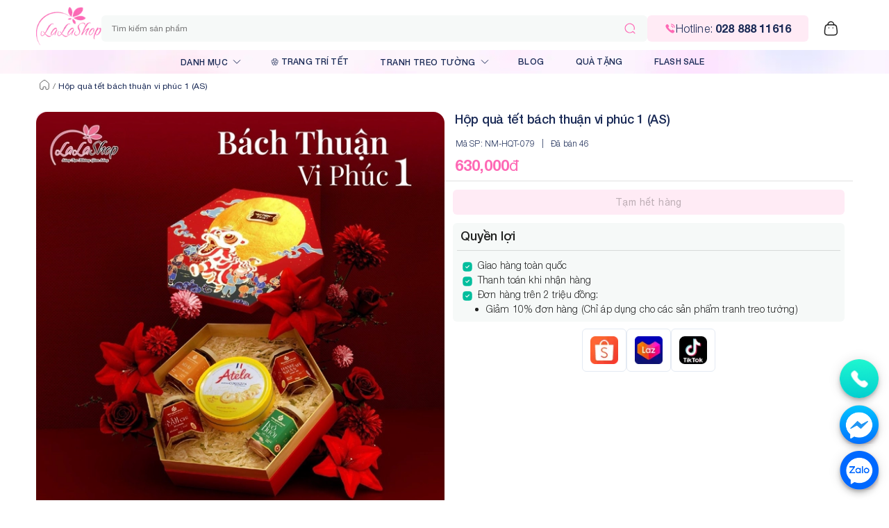

--- FILE ---
content_type: text/html; charset=utf-8
request_url: https://lala.com.vn/hop-qua-tet-bach-thuan-vi-phuc-1
body_size: 14576
content:
<!DOCTYPE html><html lang="vi"><html><head><meta charSet="utf-8"/><meta name="viewport" content="width=device-width"/><meta name="robots" content="index, follow, max-image-preview:large, max-snippet:-1, max-video-preview:-1"/><title>Hộp quà tết bách thuận vi phúc 1 (AS)</title><meta name="title" content="Hộp quà tết bách thuận vi phúc 1 (AS)"/><meta name="description" content="Hộp quà tết bách thuận vi phúc 1 (AS): Giúp xây dựng mối quan hệ gắn kết giữa các đối tác làm ăn"/><meta name="keywords" content="Hộp quà tết bách thuận vi phúc 1 (AS)"/><link rel="canonical" href="https://lala.com.vn/hop-qua-tet-bach-thuan-vi-phuc-1"/><meta name="new_keywords" content="Hộp quà tết bách thuận vi phúc 1 (AS)"/><meta name="backlink" content="Hộp quà tết bách thuận vi phúc 1 (AS)"/><meta property="og:type" content="website"/><meta property="og:url"/><meta property="og:title" content="Hộp quà tết bách thuận vi phúc 1 (AS)"/><meta property="og:description" content="Hộp quà tết bách thuận vi phúc 1 (AS): Giúp xây dựng mối quan hệ gắn kết giữa các đối tác làm ăn"/><meta property="og:image" content="https://cdn.lala.com.vn/image/1/221224/hop-qua-tet-bach-thuan-vi-phuc-1-2.jpg"/><meta name="author" content="Lala Shop"/><meta name="DC.title" content="Lala Shop"/><meta name="publisher" content="https://g.page/lalashop?share"/><meta name="copyright" content="Lala Shop"/><meta name="revisit-after" content="days"/><meta name="msvalidate.01" content="A92D60529204A710E3C3CD460B6512AE"/><meta name="p:domain_verify" content="9bf449f1d675af64d8d3b5c79c773959"/><meta name="google-site-verification" content="8lAxtpIPCBm5Pl8J8VvypOcR9i_mgI2arAbGpl3XkmU"/><meta name="geo.placename" content="Ho Chi Minh City, Vietnam"/><meta name="geo.region" content="Ho Chi Minh City, Vietnam"/><meta name="geo.position" content="10.7777952,106.6293053"/><meta name="ICBM" content="10.7777952,106.6293053"/><link rel="shortcut icon" href="/nassets/favicon.png"/><meta name="twitter:card" content="summary_large_image"/><meta name="twitter:title" content="Hộp quà tết bách thuận vi phúc 1 (AS)"/><meta name="twitter:description" content="Hộp quà tết bách thuận vi phúc 1 (AS): Giúp xây dựng mối quan hệ gắn kết giữa các đối tác làm ăn"/><meta name="twitter:site" content="@ctylalashop"/><meta name="twitter:creator" content="@ctylalashop"/><meta name="twitter:image" content="https://cdn.lala.com.vn/image/1/221224/hop-qua-tet-bach-thuan-vi-phuc-1-2.jpg"/><meta name="twitter:label1" content="Written by"/><meta name="twitter:data1" content="Lala Shop"/><meta name="twitter:label2" content="Time to read"/><meta name="twitter:data2" content="4 minutes"/><meta name="dmca-site-verification" content="ZWhLb0kzdWhGU1ByODhKOFNEUHozZz090"/><script type="application/ld+json">{"@context":"http://schema.org","@type":"Product","name":"Hộp quà tết bách thuận vi phúc 1 (AS)","image":["https://cdn.lala.com.vn/image/1/221224/hop-qua-tet-bach-thuan-vi-phuc-1-2.jpg","https://cdn.lala.com.vn/image/1/221224/hop-qua-tet-bach-thuan-vi-phuc-1-1.jpg"],"description":"Hộp quà tết bách thuận vi phúc 1 (AS)","sku":"NM-HQT-079","productID":3682257,"brand":{"@type":"Brand","name":"Lala"},"review":[],"aggregateRating":{"@type":"AggregateRating","ratingCount":"1","ratingValue":"5.0"},"offers":{"@type":"Offer","url":"https://lala.com.vn/hop-qua-tet-bach-thuan-vi-phuc-1","priceCurrency":"VND","price":630000,"shippingDetails":{"@type":"OfferShippingDetails","shippingRate":{"@type":"MonetaryAmount","value":20000,"currency":"VND"},"shippingDestination":{"@type":"DefinedRegion","addressCountry":"VN"},"deliveryTime":{"@type":"ShippingDeliveryTime","handlingTime":{"@type":"QuantitativeValue","minValue":0,"maxValue":1,"unitCode":"DAY"},"transitTime":{"@type":"QuantitativeValue","minValue":1,"maxValue":5,"unitCode":"DAY"}}},"itemCondition":"https://schema.org/NewCondition","availability":"https://schema.org/OutOfStock","hasMerchantReturnPolicy":{"@type":"MerchantReturnPolicy","applicableCountry":"VN","returnPolicyCategory":"https://schema.org/MerchantReturnNotPermitted"}}}</script><script type="application/ld+json">{"@context":"https://schema.org","@type":"FurnitureStore","name":"Lala Shop","legalName":"Công ty TNHH Thương Mại Dịch Vụ Lala Group","image":"https://stc.subi.vn/image/1/230314/lala-shop-chuyen-ban-tranh-canvas-treo-tuong-gia-re-den-cao-cap-uy-tin-o-tphcm.jpg","url":"https://lala.com.vn/","sameAs":["https://www.facebook.com/shop.lala/","https://twitter.com/ctylalashop","https://www.linkedin.com/company/ctylalashop/","https://www.pinterest.com/ctylalashop/","https://lalashopvn.tumblr.com/","https://www.youtube.com/channel/UCXwmKAcSZgIVtf0WYVp08rg","https://sites.google.com/view/lalashopvn/","https://lalashopvn.blogspot.com/","https://lalashopvn.weebly.com/","https://www.tiktok.com/@lalashop_decor","https://s.shopee.vn/2fuHULJVmR","https://www.lazada.vn/shop/trang-tri-nha-lala/"],"logo":"https://lala.com.vn/nassets/logo.png","description":"Đến và trải nghiệm mua sắm tại Lala Shop - Shop chuyên sỉ đồ trang trí decor nhà cửa văn phòng và hoa sáp quý khách sẽ hài lòng bởi chất lượng và uy tín","email":"hotro@lala.com.vn","telephone":"+842888811616","address":{"@type":"PostalAddress","streetAddress":"50 Ỷ Lan, Hiệp Tân","addressLocality":"Tân Phú","addressRegion":"Hồ Chí Minh","addressCountry":"VN","postalCode":"700000"},"geo":{"@type":"GeoCoordinates","latitude":10.77591,"longitude":106.631288},"hasMap":"https://maps.app.goo.gl/ARWNNZjM4uyz9kZr5","openingHoursSpecification":[{"@type":"OpeningHoursSpecification","dayOfWeek":["Monday","Tuesday","Wednesday","Thursday","Friday","Saturday"],"opens":"08:00","closes":"21:00"},{"@type":"OpeningHoursSpecification","dayOfWeek":"Sunday","opens":"09:00","closes":"18:00"}],"priceRange":"100000VND-100000000VND","taxID":"0318002150"}</script><script type="application/ld+json">{"@context":"https://schema.org","@type":"WebSite","name":"Lala Shop","url":"https://lala.com.vn/","potentialAction":{"@type":"SearchAction","target":{"@type":"EntryPoint","urlTemplate":"https://lala.com.vn/search?keyword={search_term_string}"},"query-input":"required name=search_term_string"}}</script><script type="application/ld+json"></script><script type="text/javascript">(function(w,d,s,l,i){w[l]=w[l]||[];w[l].push({'gtm.start':
                    new Date().getTime(),event:'gtm.js'});var f=d.getElementsByTagName(s)[0],
                    j=d.createElement(s),dl=l!='dataLayer'?'&l='+l:'';j.async=true;j.src=
                    'https://www.googletagmanager.com/gtm.js?id='+i+dl;f.parentNode.insertBefore(j,f);
                    })(window,document,'script','dataLayer','GTM-TWLQVFJ');
            </script><link rel="preload" as="image" href="https://cdn.lala.com.vn/cache/image/1/221224/hop-qua-tet-bach-thuan-vi-phuc-1-2.jpg.webp?w=600&amp;h=600&amp;q=100"/><meta name="next-head-count" content="45"/><link data-next-font="" rel="preconnect" href="/" crossorigin="anonymous"/><link rel="preload" href="/_next/static/css/6b92ab738828ce8c.css" as="style"/><link rel="stylesheet" href="/_next/static/css/6b92ab738828ce8c.css" data-n-g=""/><link rel="preload" href="/_next/static/css/d3bf606a9a145f01.css" as="style"/><link rel="stylesheet" href="/_next/static/css/d3bf606a9a145f01.css" data-n-p=""/><noscript data-n-css=""></noscript><script defer="" nomodule="" src="/_next/static/chunks/polyfills-c67a75d1b6f99dc8.js"></script><script src="/_next/static/chunks/webpack-c64be3d04beebc4c.js" defer=""></script><script src="/_next/static/chunks/framework-2c79e2a64abdb08b.js" defer=""></script><script src="/_next/static/chunks/main-0ecb9ccfcb6c9b24.js" defer=""></script><script src="/_next/static/chunks/pages/_app-58d0664f00df61a1.js" defer=""></script><script src="/_next/static/chunks/3170988a-3387f27c635ee386.js" defer=""></script><script src="/_next/static/chunks/438-87ad1b085f07d1b6.js" defer=""></script><script src="/_next/static/chunks/282-bcc440d4b200c3b3.js" defer=""></script><script src="/_next/static/chunks/103-ab722aa1b108557a.js" defer=""></script><script src="/_next/static/chunks/609-a35035a0025a1898.js" defer=""></script><script src="/_next/static/chunks/520-a6a5bd51bba933a1.js" defer=""></script><script src="/_next/static/chunks/784-2bced992abc7055e.js" defer=""></script><script src="/_next/static/chunks/760-86dfe7c0df75ed83.js" defer=""></script><script src="/_next/static/chunks/82-38964d68e3011101.js" defer=""></script><script src="/_next/static/chunks/422-f3f1d4bb7f86a8c8.js" defer=""></script><script src="/_next/static/chunks/769-be69f98bddb3791b.js" defer=""></script><script src="/_next/static/chunks/668-f7eedb583f7c0b43.js" defer=""></script><script src="/_next/static/chunks/pages/%5B%5B...slug%5D%5D-965d778d44349233.js" defer=""></script><script src="/_next/static/Attkr4KeK1LTqEPFvugNL/_buildManifest.js" defer=""></script><script src="/_next/static/Attkr4KeK1LTqEPFvugNL/_ssgManifest.js" defer=""></script><style data-emotion="css-global 0"></style><style data-emotion="css-global o6gwfi">html{-webkit-font-smoothing:antialiased;-moz-osx-font-smoothing:grayscale;box-sizing:border-box;-webkit-text-size-adjust:100%;}*,*::before,*::after{box-sizing:inherit;}strong,b{font-weight:700;}body{margin:0;color:rgba(0, 0, 0, 0.87);font-family:"Roboto","Helvetica","Arial",sans-serif;font-weight:400;font-size:1rem;line-height:1.5;letter-spacing:0.00938em;background-color:#fff;}@media print{body{background-color:#fff;}}body::backdrop{background-color:#fff;}</style><style data-emotion="css 7o9dgy 13207w1 afgfo1 eth6z2 i9gxme 4paley fhzvlw 1rnkjon 1nhi2e8 3bh81w ek3d6h 159yxvx 1s5ou1b 1rzb3uu 15d3h8p 1unl1ta fsswis 19o8i1p nkza4e 1ce77j3 1qb72cj vooagt oxotgl 1tr5738 1ic3mhz 1j5kdmb nhb8h9 3mf706 inuv3f yjm5xu j7qwjs hm06p1 10klw3m 15p32gp 1qfta5t 1juiw21 19rugo7 9nirkp 1pduycs wdwa9x 1ddxvuk gq18jn bkj8my abdfg j12cmo m7f3oy hvu5k2 5smxa9 39bbo6 e0u3ub 19xg6q 1epacs3 38zrbw jm00n0 hhy13k 1ysvuvc 1o05vk8 1grmc05 12ei8qv 9udrzz bsimfa 1vodgx8 rl4hc6 k83t1t 6y7gkn 8a2enh 151yw1m fcjmex 1wntsib 27in9j 8b7u65 1qxtz39 15yyafg xky5zb r23z81 orl2x0 15wmfyr 6hclac 181oh5z 1n4a93h 19irk71 kc9lpj zlxobb 1yuhvjn tuxzvu">.css-7o9dgy{background-color:#F6F8F9;}.css-13207w1{background-color:white;height:106px;}.css-afgfo1{position:relative;display:-webkit-box;display:-webkit-flex;display:-ms-flexbox;display:flex;-webkit-align-items:center;-webkit-box-align:center;-ms-flex-align:center;align-items:center;padding-left:16px;padding-right:16px;min-height:56px;padding:10px 12px!important;display:-webkit-box;display:-webkit-flex;display:-ms-flexbox;display:flex;gap:10px;}@media (min-width:600px){.css-afgfo1{padding-left:24px;padding-right:24px;}}@media (min-width:0px){@media (orientation: landscape){.css-afgfo1{min-height:48px;}}}@media (min-width:600px){.css-afgfo1{min-height:64px;}}.css-eth6z2{margin:0;text-align:center;}.css-i9gxme{-webkit-box-flex:1;-webkit-flex-grow:1;-ms-flex-positive:1;flex-grow:1;}.css-4paley{width:100%;position:relative;height:38px;}.css-fhzvlw{display:-webkit-box;display:-webkit-flex;display:-ms-flexbox;display:flex;-webkit-flex-direction:row;-ms-flex-direction:row;flex-direction:row;}.css-fhzvlw>:not(style)+:not(style){margin:0;margin-left:5px;}.css-1rnkjon{display:-webkit-box;display:-webkit-flex;display:-ms-flexbox;display:flex;-webkit-flex-direction:row;-ms-flex-direction:row;flex-direction:row;-webkit-box-flex:1;-webkit-flex-grow:1;-ms-flex-positive:1;flex-grow:1;}.css-1nhi2e8{display:-webkit-inline-box;display:-webkit-inline-flex;display:-ms-inline-flexbox;display:inline-flex;-webkit-align-items:center;-webkit-box-align:center;-ms-flex-align:center;align-items:center;-webkit-box-pack:center;-ms-flex-pack:center;-webkit-justify-content:center;justify-content:center;position:relative;box-sizing:border-box;-webkit-tap-highlight-color:transparent;background-color:transparent;outline:0;border:0;margin:0;border-radius:0;padding:0;cursor:pointer;-webkit-user-select:none;-moz-user-select:none;-ms-user-select:none;user-select:none;vertical-align:middle;-moz-appearance:none;-webkit-appearance:none;-webkit-text-decoration:none;text-decoration:none;color:inherit;font-family:"Roboto","Helvetica","Arial",sans-serif;font-weight:500;font-size:0.875rem;line-height:1.75;letter-spacing:0.02857em;text-transform:uppercase;min-width:64px;padding:6px 8px;border-radius:4px;-webkit-transition:background-color 250ms cubic-bezier(0.4, 0, 0.2, 1) 0ms,box-shadow 250ms cubic-bezier(0.4, 0, 0.2, 1) 0ms,border-color 250ms cubic-bezier(0.4, 0, 0.2, 1) 0ms,color 250ms cubic-bezier(0.4, 0, 0.2, 1) 0ms;transition:background-color 250ms cubic-bezier(0.4, 0, 0.2, 1) 0ms,box-shadow 250ms cubic-bezier(0.4, 0, 0.2, 1) 0ms,border-color 250ms cubic-bezier(0.4, 0, 0.2, 1) 0ms,color 250ms cubic-bezier(0.4, 0, 0.2, 1) 0ms;color:#FE69B5;width:50px;min-width:40px;}.css-1nhi2e8::-moz-focus-inner{border-style:none;}.css-1nhi2e8.Mui-disabled{pointer-events:none;cursor:default;}@media print{.css-1nhi2e8{-webkit-print-color-adjust:exact;color-adjust:exact;}}.css-1nhi2e8:hover{-webkit-text-decoration:none;text-decoration:none;background-color:rgba(254, 105, 181, 0.04);}@media (hover: none){.css-1nhi2e8:hover{background-color:transparent;}}.css-1nhi2e8.Mui-disabled{color:rgba(0, 0, 0, 0.26);}.css-3bh81w{display:-webkit-box;display:-webkit-flex;display:-ms-flexbox;display:flex;-webkit-flex-direction:row;-ms-flex-direction:row;flex-direction:row;gap:10px;-webkit-align-items:center;-webkit-box-align:center;-ms-flex-align:center;align-items:center;font-weight:300;background-color:#FFEBF5;border-radius:6px;padding:7px 25px;}.css-ek3d6h{color:#1A2A56;}.css-159yxvx{display:-webkit-inline-box;display:-webkit-inline-flex;display:-ms-inline-flexbox;display:inline-flex;-webkit-align-items:center;-webkit-box-align:center;-ms-flex-align:center;align-items:center;-webkit-box-pack:center;-ms-flex-pack:center;-webkit-justify-content:center;justify-content:center;position:relative;box-sizing:border-box;-webkit-tap-highlight-color:transparent;background-color:transparent;outline:0;border:0;margin:0;border-radius:0;padding:0;cursor:pointer;-webkit-user-select:none;-moz-user-select:none;-ms-user-select:none;user-select:none;vertical-align:middle;-moz-appearance:none;-webkit-appearance:none;-webkit-text-decoration:none;text-decoration:none;color:inherit;font-family:"Roboto","Helvetica","Arial",sans-serif;font-weight:500;font-size:0.875rem;line-height:1.75;letter-spacing:0.02857em;text-transform:uppercase;min-width:64px;padding:6px 8px;border-radius:4px;-webkit-transition:background-color 250ms cubic-bezier(0.4, 0, 0.2, 1) 0ms,box-shadow 250ms cubic-bezier(0.4, 0, 0.2, 1) 0ms,border-color 250ms cubic-bezier(0.4, 0, 0.2, 1) 0ms,color 250ms cubic-bezier(0.4, 0, 0.2, 1) 0ms;transition:background-color 250ms cubic-bezier(0.4, 0, 0.2, 1) 0ms,box-shadow 250ms cubic-bezier(0.4, 0, 0.2, 1) 0ms,border-color 250ms cubic-bezier(0.4, 0, 0.2, 1) 0ms,color 250ms cubic-bezier(0.4, 0, 0.2, 1) 0ms;color:inherit;border-color:currentColor;text-transform:none;}.css-159yxvx::-moz-focus-inner{border-style:none;}.css-159yxvx.Mui-disabled{pointer-events:none;cursor:default;}@media print{.css-159yxvx{-webkit-print-color-adjust:exact;color-adjust:exact;}}.css-159yxvx:hover{-webkit-text-decoration:none;text-decoration:none;background-color:rgba(0, 0, 0, 0.04);}@media (hover: none){.css-159yxvx:hover{background-color:transparent;}}.css-159yxvx.Mui-disabled{color:rgba(0, 0, 0, 0.26);}.css-1s5ou1b{display:-webkit-box;display:-webkit-flex;display:-ms-flexbox;display:flex;-webkit-flex-direction:row;-ms-flex-direction:row;flex-direction:row;-webkit-align-items:center;-webkit-box-align:center;-ms-flex-align:center;align-items:center;}.css-1s5ou1b>:not(style)+:not(style){margin:0;margin-left:10px;}.css-1rzb3uu{position:relative;display:-webkit-inline-box;display:-webkit-inline-flex;display:-ms-inline-flexbox;display:inline-flex;vertical-align:middle;-webkit-flex-shrink:0;-ms-flex-negative:0;flex-shrink:0;}.css-15d3h8p{display:-webkit-box;display:-webkit-flex;display:-ms-flexbox;display:flex;-webkit-flex-direction:row;-ms-flex-direction:row;flex-direction:row;-webkit-box-flex-wrap:wrap;-webkit-flex-wrap:wrap;-ms-flex-wrap:wrap;flex-wrap:wrap;-webkit-box-pack:center;-ms-flex-pack:center;-webkit-justify-content:center;justify-content:center;-webkit-align-content:center;-ms-flex-line-pack:center;align-content:center;-webkit-align-items:center;-webkit-box-align:center;-ms-flex-align:center;align-items:center;position:absolute;box-sizing:border-box;font-family:"Roboto","Helvetica","Arial",sans-serif;font-weight:500;font-size:0.75rem;min-width:8px;line-height:1;padding:0;height:8px;border-radius:4px;z-index:1;-webkit-transition:-webkit-transform 195ms cubic-bezier(0.4, 0, 0.2, 1) 0ms;transition:transform 195ms cubic-bezier(0.4, 0, 0.2, 1) 0ms;background-color:#FE69B5;color:#fff;top:14%;right:14%;-webkit-transform:scale(1) translate(50%, -50%);-moz-transform:scale(1) translate(50%, -50%);-ms-transform:scale(1) translate(50%, -50%);transform:scale(1) translate(50%, -50%);transform-origin:100% 0%;}.css-15d3h8p.MuiBadge-invisible{-webkit-transform:scale(0) translate(50%, -50%);-moz-transform:scale(0) translate(50%, -50%);-ms-transform:scale(0) translate(50%, -50%);transform:scale(0) translate(50%, -50%);}.css-1unl1ta{background:url(/nassets/images/blur_header_bg.webp);margin-top:-9px;-webkit-background-size:cover;background-size:cover;}.css-fsswis{width:1100px;margin:0 auto;}.css-19o8i1p{width:800px;margin:0 auto;}.css-nkza4e{display:-webkit-box;display:-webkit-flex;display:-ms-flexbox;display:flex;-webkit-flex-direction:row;-ms-flex-direction:row;flex-direction:row;-webkit-align-items:center;-webkit-box-align:center;-ms-flex-align:center;align-items:center;margin-top:-5px;color:#1A2A56;font-size:14px;font-weight:400;-webkit-box-pack:justify;-webkit-justify-content:space-between;justify-content:space-between;}.css-nkza4e a:not(:last-child) div{border-right:solid 1px white;}.css-nkza4e a{padding:8px 0;-webkit-box-flex:1;-webkit-flex-grow:1;-ms-flex-positive:1;flex-grow:1;text-align:center;font-size:12px;text-transform:uppercase;}.css-nkza4e a:hover{background:#fb6bb538;}.css-1ce77j3{display:-webkit-inline-box;display:-webkit-inline-flex;display:-ms-inline-flexbox;display:inline-flex;-webkit-align-items:center;-webkit-box-align:center;-ms-flex-align:center;align-items:center;-webkit-box-pack:center;-ms-flex-pack:center;-webkit-justify-content:center;justify-content:center;position:relative;box-sizing:border-box;-webkit-tap-highlight-color:transparent;background-color:transparent;outline:0;border:0;margin:0;border-radius:0;padding:0;cursor:pointer;-webkit-user-select:none;-moz-user-select:none;-ms-user-select:none;user-select:none;vertical-align:middle;-moz-appearance:none;-webkit-appearance:none;-webkit-text-decoration:none;text-decoration:none;color:inherit;font-family:"Roboto","Helvetica","Arial",sans-serif;font-weight:500;font-size:0.875rem;line-height:1.75;letter-spacing:0.02857em;text-transform:uppercase;min-width:64px;padding:6px 8px;border-radius:4px;-webkit-transition:background-color 250ms cubic-bezier(0.4, 0, 0.2, 1) 0ms,box-shadow 250ms cubic-bezier(0.4, 0, 0.2, 1) 0ms,border-color 250ms cubic-bezier(0.4, 0, 0.2, 1) 0ms,color 250ms cubic-bezier(0.4, 0, 0.2, 1) 0ms;transition:background-color 250ms cubic-bezier(0.4, 0, 0.2, 1) 0ms,box-shadow 250ms cubic-bezier(0.4, 0, 0.2, 1) 0ms,border-color 250ms cubic-bezier(0.4, 0, 0.2, 1) 0ms,color 250ms cubic-bezier(0.4, 0, 0.2, 1) 0ms;color:#FE69B5;padding-left:20px;padding-right:20px;}.css-1ce77j3::-moz-focus-inner{border-style:none;}.css-1ce77j3.Mui-disabled{pointer-events:none;cursor:default;}@media print{.css-1ce77j3{-webkit-print-color-adjust:exact;color-adjust:exact;}}.css-1ce77j3:hover{-webkit-text-decoration:none;text-decoration:none;background-color:rgba(254, 105, 181, 0.04);}@media (hover: none){.css-1ce77j3:hover{background-color:transparent;}}.css-1ce77j3.Mui-disabled{color:rgba(0, 0, 0, 0.26);}.css-1qb72cj{margin:0;font-weight:500;font-size:12px;color:#1A2A56;margin-right:5px;}.css-vooagt{min-height:100vh;}.css-oxotgl{margin-bottom:-30px;}.css-1tr5738{background-color:white;padding-bottom:16px;}.css-1ic3mhz{padding:0px;margin-top:5px;}.css-1j5kdmb{margin:0;font-family:"Roboto","Helvetica","Arial",sans-serif;font-weight:400;font-size:1rem;line-height:1.5;letter-spacing:0.00938em;color:rgba(0, 0, 0, 0.6);padding:8px 16px;}.css-1j5kdmb ol{-webkit-box-flex-wrap:nowrap;-webkit-flex-wrap:nowrap;-ms-flex-wrap:nowrap;flex-wrap:nowrap;}.css-1j5kdmb li:last-child{overflow:hidden;text-overflow:ellipsis;}.css-nhb8h9{display:-webkit-box;display:-webkit-flex;display:-ms-flexbox;display:flex;-webkit-box-flex-wrap:wrap;-webkit-flex-wrap:wrap;-ms-flex-wrap:wrap;flex-wrap:wrap;-webkit-align-items:center;-webkit-box-align:center;-ms-flex-align:center;align-items:center;padding:0;margin:0;list-style:none;}.css-3mf706{display:-webkit-box;display:-webkit-flex;display:-ms-flexbox;display:flex;-webkit-user-select:none;-moz-user-select:none;-ms-user-select:none;user-select:none;margin-left:8px;margin-right:8px;}.css-inuv3f{box-sizing:border-box;display:-webkit-box;display:-webkit-flex;display:-ms-flexbox;display:flex;-webkit-box-flex-wrap:wrap;-webkit-flex-wrap:wrap;-ms-flex-wrap:wrap;flex-wrap:wrap;width:100%;-webkit-flex-direction:row;-ms-flex-direction:row;flex-direction:row;margin-top:20px;padding-left:12px;padding-right:12px;}.css-yjm5xu{box-sizing:border-box;margin:0;-webkit-flex-direction:row;-ms-flex-direction:row;flex-direction:row;}@media (min-width:600px){.css-yjm5xu{-webkit-flex-basis:50%;-ms-flex-preferred-size:50%;flex-basis:50%;-webkit-box-flex:0;-webkit-flex-grow:0;-ms-flex-positive:0;flex-grow:0;max-width:50%;}}@media (min-width:900px){.css-yjm5xu{-webkit-flex-basis:50%;-ms-flex-preferred-size:50%;flex-basis:50%;-webkit-box-flex:0;-webkit-flex-grow:0;-ms-flex-positive:0;flex-grow:0;max-width:50%;}}@media (min-width:1200px){.css-yjm5xu{-webkit-flex-basis:50%;-ms-flex-preferred-size:50%;flex-basis:50%;-webkit-box-flex:0;-webkit-flex-grow:0;-ms-flex-positive:0;flex-grow:0;max-width:50%;}}@media (min-width:1536px){.css-yjm5xu{-webkit-flex-basis:50%;-ms-flex-preferred-size:50%;flex-basis:50%;-webkit-box-flex:0;-webkit-flex-grow:0;-ms-flex-positive:0;flex-grow:0;max-width:50%;}}.css-j7qwjs{display:-webkit-box;display:-webkit-flex;display:-ms-flexbox;display:flex;-webkit-flex-direction:column;-ms-flex-direction:column;flex-direction:column;}.css-hm06p1{border-radius:12px;overflow:hidden;}.css-10klw3m{height:100%;}.css-15p32gp{width:100%;overflow:auto;margin-left:5px;margin-right:5px;margin-top:10px;padding-bottom:10px;}.css-1qfta5t{display:-webkit-box;display:-webkit-flex;display:-ms-flexbox;display:flex;-webkit-flex-direction:row;-ms-flex-direction:row;flex-direction:row;gap:5px;-webkit-box-pack:center;-ms-flex-pack:center;-webkit-justify-content:center;justify-content:center;width:100%;-webkit-box-flex-wrap:wrap;-webkit-flex-wrap:wrap;-ms-flex-wrap:wrap;flex-wrap:wrap;max-height:200px;}.css-1juiw21{width:70px;height:70px;overflow:hidden;border-radius:6px;border:solid 1px #FE69B5;position:relative;}.css-19rugo7{width:70px;height:70px;overflow:hidden;border-radius:6px;border:none;position:relative;}.css-9nirkp{margin:0;font-family:"Roboto","Helvetica","Arial",sans-serif;font-weight:300;font-size:6rem;line-height:1.167;letter-spacing:-0.01562em;margin-left:15px;margin-right:15px;font-size:18px;font-weight:500;color:#1A2A56;}.css-1pduycs{display:-webkit-box;display:-webkit-flex;display:-ms-flexbox;display:flex;-webkit-flex-direction:column;-ms-flex-direction:column;flex-direction:column;-webkit-box-pack:justify;-webkit-justify-content:space-between;justify-content:space-between;padding-right:15px;}.css-wdwa9x{display:-webkit-box;display:-webkit-flex;display:-ms-flexbox;display:flex;-webkit-flex-direction:row;-ms-flex-direction:row;flex-direction:row;-webkit-box-pack:justify;-webkit-justify-content:space-between;justify-content:space-between;-webkit-align-items:baseline;-webkit-box-align:baseline;-ms-flex-align:baseline;align-items:baseline;margin-top:10px;}.css-1ddxvuk{display:-webkit-box;display:-webkit-flex;display:-ms-flexbox;display:flex;-webkit-flex-direction:row;-ms-flex-direction:row;flex-direction:row;-webkit-box-pack:justify;-webkit-justify-content:space-between;justify-content:space-between;margin-top:6px;margin-bottom:6px;-webkit-align-items:center;-webkit-box-align:center;-ms-flex-align:center;align-items:center;padding-left:16px;padding-right:16px;}.css-gq18jn{margin:0;font-family:"Roboto","Helvetica","Arial",sans-serif;font-weight:400;font-size:1rem;line-height:1.5;letter-spacing:0.00938em;font-weight:300;font-size:12px;color:#1A2A56;}.css-bkj8my{color:#1A2A56;font-size:12px;font-weight:300;margin-left:10px;margin-right:10px;}.css-abdfg{color:#1A2A56;font-size:12px;font-weight:300;margin-right:8px;}.css-j12cmo{display:-webkit-box;display:-webkit-flex;display:-ms-flexbox;display:flex;-webkit-flex-direction:row;-ms-flex-direction:row;flex-direction:row;margin-left:15px;margin-right:15px;gap:15px;margin-bottom:5px;-webkit-align-items:center;-webkit-box-align:center;-ms-flex-align:center;align-items:center;}.css-m7f3oy{display:-webkit-box;display:-webkit-flex;display:-ms-flexbox;display:flex;-webkit-flex-direction:row-reverse;-ms-flex-direction:row-reverse;flex-direction:row-reverse;-webkit-align-items:center;-webkit-box-align:center;-ms-flex-align:center;align-items:center;}.css-m7f3oy>:not(style)+:not(style){margin:0;margin-right:8px;}.css-hvu5k2{color:#FE69B5;font-weight:600;font-size:22px;}.css-5smxa9{font-weight:400;display:inline-block;}.css-39bbo6{margin:0;-webkit-flex-shrink:0;-ms-flex-negative:0;flex-shrink:0;border-width:0;border-style:solid;border-color:rgba(0, 0, 0, 0.12);border-bottom-width:thin;}.css-e0u3ub{padding:0 12px;}.css-19xg6q{display:-webkit-box;display:-webkit-flex;display:-ms-flexbox;display:flex;-webkit-flex-direction:column;-ms-flex-direction:column;flex-direction:column;-webkit-box-pack:justify;-webkit-justify-content:space-between;justify-content:space-between;height:calc(100% - 80px);}.css-1epacs3{margin:0;font-family:"Roboto","Helvetica","Arial",sans-serif;font-weight:400;font-size:1rem;line-height:1.5;letter-spacing:0.00938em;margin-left:25px;margin-right:25px;}.css-38zrbw{padding:12px;}.css-jm00n0{display:-webkit-inline-box;display:-webkit-inline-flex;display:-ms-inline-flexbox;display:inline-flex;-webkit-align-items:center;-webkit-box-align:center;-ms-flex-align:center;align-items:center;-webkit-box-pack:center;-ms-flex-pack:center;-webkit-justify-content:center;justify-content:center;position:relative;box-sizing:border-box;-webkit-tap-highlight-color:transparent;background-color:transparent;outline:0;border:0;margin:0;border-radius:0;padding:0;cursor:pointer;-webkit-user-select:none;-moz-user-select:none;-ms-user-select:none;user-select:none;vertical-align:middle;-moz-appearance:none;-webkit-appearance:none;-webkit-text-decoration:none;text-decoration:none;color:inherit;font-family:"Roboto","Helvetica","Arial",sans-serif;font-weight:500;font-size:0.875rem;line-height:1.75;letter-spacing:0.02857em;text-transform:uppercase;min-width:64px;padding:6px 8px;border-radius:4px;-webkit-transition:background-color 250ms cubic-bezier(0.4, 0, 0.2, 1) 0ms,box-shadow 250ms cubic-bezier(0.4, 0, 0.2, 1) 0ms,border-color 250ms cubic-bezier(0.4, 0, 0.2, 1) 0ms,color 250ms cubic-bezier(0.4, 0, 0.2, 1) 0ms;transition:background-color 250ms cubic-bezier(0.4, 0, 0.2, 1) 0ms,box-shadow 250ms cubic-bezier(0.4, 0, 0.2, 1) 0ms,border-color 250ms cubic-bezier(0.4, 0, 0.2, 1) 0ms,color 250ms cubic-bezier(0.4, 0, 0.2, 1) 0ms;color:#FE69B5;width:100%;text-transform:none;font-weight:400;color:#1A2A56;background-color:#FFEBF5;-webkit-box-flex:1;-webkit-flex-grow:1;-ms-flex-positive:1;flex-grow:1;border-radius:6px;}.css-jm00n0::-moz-focus-inner{border-style:none;}.css-jm00n0.Mui-disabled{pointer-events:none;cursor:default;}@media print{.css-jm00n0{-webkit-print-color-adjust:exact;color-adjust:exact;}}.css-jm00n0:hover{-webkit-text-decoration:none;text-decoration:none;background-color:rgba(254, 105, 181, 0.04);}@media (hover: none){.css-jm00n0:hover{background-color:transparent;}}.css-jm00n0.Mui-disabled{color:rgba(0, 0, 0, 0.26);}.css-hhy13k{padding-left:12px;padding-right:12px;}.css-1ysvuvc{background-color:#F6F9F8;padding:8px 6px;border-radius:6px;}.css-1o05vk8{display:-webkit-box;display:-webkit-flex;display:-ms-flexbox;display:flex;-webkit-flex-direction:row;-ms-flex-direction:row;flex-direction:row;margin-bottom:10px;margin-left:5px;}.css-1grmc05{margin:0;font-family:"Roboto","Helvetica","Arial",sans-serif;font-weight:300;font-size:3.75rem;line-height:1.2;letter-spacing:-0.00833em;font-weight:500;font-size:18px;}.css-12ei8qv{margin:0;-webkit-flex-shrink:0;-ms-flex-negative:0;flex-shrink:0;border-width:0;border-style:solid;border-color:rgba(0, 0, 0, 0.12);border-bottom-width:thin;margin-bottom:10px;}.css-9udrzz{display:-webkit-box;display:-webkit-flex;display:-ms-flexbox;display:flex;-webkit-flex-direction:row;-ms-flex-direction:row;flex-direction:row;-webkit-align-items:stretch;-webkit-box-align:stretch;-ms-flex-align:stretch;align-items:stretch;}.css-bsimfa{-webkit-flex-shrink:0;-ms-flex-negative:0;flex-shrink:0;height:14px;padding-top:3px;}.css-1vodgx8{margin:0;font-family:"Roboto","Helvetica","Arial",sans-serif;font-weight:400;font-size:1rem;line-height:1.5;letter-spacing:0.00938em;font-weight:300;font-size:14px;}.css-rl4hc6{display:-webkit-box;display:-webkit-flex;display:-ms-flexbox;display:flex;-webkit-flex-direction:row;-ms-flex-direction:row;flex-direction:row;-webkit-align-items:center;-webkit-box-align:center;-ms-flex-align:center;align-items:center;font-weight:300;font-size:14px;}.css-k83t1t{margin-left:15px;margin-right:15px;margin-top:10px;}.css-6y7gkn{display:-webkit-box;display:-webkit-flex;display:-ms-flexbox;display:flex;-webkit-flex-direction:row;-ms-flex-direction:row;flex-direction:row;gap:15px;-webkit-box-pack:center;-ms-flex-pack:center;-webkit-justify-content:center;justify-content:center;}.css-8a2enh{display:-webkit-inline-box;display:-webkit-inline-flex;display:-ms-inline-flexbox;display:inline-flex;-webkit-align-items:center;-webkit-box-align:center;-ms-flex-align:center;align-items:center;-webkit-box-pack:center;-ms-flex-pack:center;-webkit-justify-content:center;justify-content:center;position:relative;box-sizing:border-box;-webkit-tap-highlight-color:transparent;background-color:transparent;outline:0;border:0;margin:0;border-radius:0;padding:0;cursor:pointer;-webkit-user-select:none;-moz-user-select:none;-ms-user-select:none;user-select:none;vertical-align:middle;-moz-appearance:none;-webkit-appearance:none;-webkit-text-decoration:none;text-decoration:none;color:inherit;font-family:"Roboto","Helvetica","Arial",sans-serif;font-weight:500;font-size:0.875rem;line-height:1.75;letter-spacing:0.02857em;text-transform:uppercase;min-width:64px;padding:6px 8px;border-radius:4px;-webkit-transition:background-color 250ms cubic-bezier(0.4, 0, 0.2, 1) 0ms,box-shadow 250ms cubic-bezier(0.4, 0, 0.2, 1) 0ms,border-color 250ms cubic-bezier(0.4, 0, 0.2, 1) 0ms,color 250ms cubic-bezier(0.4, 0, 0.2, 1) 0ms;transition:background-color 250ms cubic-bezier(0.4, 0, 0.2, 1) 0ms,box-shadow 250ms cubic-bezier(0.4, 0, 0.2, 1) 0ms,border-color 250ms cubic-bezier(0.4, 0, 0.2, 1) 0ms,color 250ms cubic-bezier(0.4, 0, 0.2, 1) 0ms;color:#FE69B5;padding:10px;border:1px solid #E4EAF3;border-radius:6px;}.css-8a2enh::-moz-focus-inner{border-style:none;}.css-8a2enh.Mui-disabled{pointer-events:none;cursor:default;}@media print{.css-8a2enh{-webkit-print-color-adjust:exact;color-adjust:exact;}}.css-8a2enh:hover{-webkit-text-decoration:none;text-decoration:none;background-color:rgba(254, 105, 181, 0.04);}@media (hover: none){.css-8a2enh:hover{background-color:transparent;}}.css-8a2enh.Mui-disabled{color:rgba(0, 0, 0, 0.26);}.css-151yw1m{background-color:white;margin-top:10px;margin-bottom:10px;}.css-fcjmex{text-align:center;position:relative;width:100%;padding-top:20px;padding-bottom:20px;}.css-1wntsib{display:-webkit-box;display:-webkit-flex;display:-ms-flexbox;display:flex;-webkit-flex-direction:row;-ms-flex-direction:row;flex-direction:row;-webkit-box-pack:space-around;-ms-flex-pack:space-around;-webkit-justify-content:space-around;justify-content:space-around;padding-left:15px;padding-right:15px;}.css-27in9j{width:23%;background-color:#ffebf529;border-radius:10px;padding:10px;position:relative;}.css-8b7u65{color:#1A2A56;font-weight:500;font-size:18px;}.css-1qxtz39{font-size:12px;}.css-15yyafg{background-color:white;margin-top:10px;margin-bottom:10px;padding-top:10px;padding-bottom:10px;}.css-xky5zb{padding:14px;margin-top:5px;}.css-r23z81{margin-left:15px;margin-right:15px;position:relative;}.css-orl2x0{margin:0;font-family:"Roboto","Helvetica","Arial",sans-serif;font-weight:300;font-size:3.75rem;line-height:1.2;letter-spacing:-0.00833em;font-weight:600;margin-bottom:12px;color:#1A2A56;font-size:18px;}.css-15wmfyr{height:80px;width:calc(100% + 8px);position:absolute;margin-top:-80px;margin-left:-4px;background:linear-gradient(180deg, rgba(252,252,252,0) 0%, rgba(252,252,252,1) 100%);}.css-6hclac{text-align:center;position:absolute;bottom:-20px;left:45%;}.css-181oh5z{display:-webkit-inline-box;display:-webkit-inline-flex;display:-ms-inline-flexbox;display:inline-flex;-webkit-align-items:center;-webkit-box-align:center;-ms-flex-align:center;align-items:center;-webkit-box-pack:center;-ms-flex-pack:center;-webkit-justify-content:center;justify-content:center;position:relative;box-sizing:border-box;-webkit-tap-highlight-color:transparent;background-color:transparent;outline:0;border:0;margin:0;border-radius:0;padding:0;cursor:pointer;-webkit-user-select:none;-moz-user-select:none;-ms-user-select:none;user-select:none;vertical-align:middle;-moz-appearance:none;-webkit-appearance:none;-webkit-text-decoration:none;text-decoration:none;color:inherit;font-family:"Roboto","Helvetica","Arial",sans-serif;font-weight:500;font-size:0.875rem;line-height:1.75;letter-spacing:0.02857em;text-transform:uppercase;min-width:64px;padding:6px 8px;border-radius:4px;-webkit-transition:background-color 250ms cubic-bezier(0.4, 0, 0.2, 1) 0ms,box-shadow 250ms cubic-bezier(0.4, 0, 0.2, 1) 0ms,border-color 250ms cubic-bezier(0.4, 0, 0.2, 1) 0ms,color 250ms cubic-bezier(0.4, 0, 0.2, 1) 0ms;transition:background-color 250ms cubic-bezier(0.4, 0, 0.2, 1) 0ms,box-shadow 250ms cubic-bezier(0.4, 0, 0.2, 1) 0ms,border-color 250ms cubic-bezier(0.4, 0, 0.2, 1) 0ms,color 250ms cubic-bezier(0.4, 0, 0.2, 1) 0ms;color:#FE69B5;text-transform:none;font-weight:400;color:#1779D3;}.css-181oh5z::-moz-focus-inner{border-style:none;}.css-181oh5z.Mui-disabled{pointer-events:none;cursor:default;}@media print{.css-181oh5z{-webkit-print-color-adjust:exact;color-adjust:exact;}}.css-181oh5z:hover{-webkit-text-decoration:none;text-decoration:none;background-color:rgba(254, 105, 181, 0.04);}@media (hover: none){.css-181oh5z:hover{background-color:transparent;}}.css-181oh5z.Mui-disabled{color:rgba(0, 0, 0, 0.26);}.css-1n4a93h{display:inherit;margin-right:-4px;margin-left:8px;}.css-1n4a93h>*:nth-of-type(1){font-size:20px;}.css-19irk71{margin-bottom:10px;border-bottom:solid 1px #FE69B5;position:relative;}.css-kc9lpj{margin:0;font-family:"Roboto","Helvetica","Arial",sans-serif;font-weight:300;font-size:3.75rem;line-height:1.2;letter-spacing:-0.00833em;font-weight:700;font-size:24px;color:#1A2A56;text-transform:none;padding-bottom:3px;}.css-zlxobb{width:150px;height:4px;background:#FE69B5;position:absolute;bottom:-4px;border-radius:0 0 10px 0;}.css-1yuhvjn{margin-top:16px;}.css-tuxzvu{box-sizing:border-box;display:-webkit-box;display:-webkit-flex;display:-ms-flexbox;display:flex;-webkit-box-flex-wrap:wrap;-webkit-flex-wrap:wrap;-ms-flex-wrap:wrap;flex-wrap:wrap;width:100%;-webkit-flex-direction:row;-ms-flex-direction:row;flex-direction:row;margin-top:-8px;width:calc(100% + 8px);margin-left:-8px;}.css-tuxzvu>.MuiGrid-item{padding-top:8px;}.css-tuxzvu>.MuiGrid-item{padding-left:8px;}</style></head><body><div id="__next"><div class="MuiBox-root css-7o9dgy"><div class="MuiBox-root css-13207w1"><div class="container_layout"><div class="MuiToolbar-root MuiToolbar-gutters MuiToolbar-regular css-afgfo1"><span class="MuiTypography-root MuiTypography-div css-eth6z2"><a style="height:100%" href="/"><img alt="Logo" loading="lazy" width="120" height="55" decoding="async" data-nimg="1" style="color:transparent;height:55px;width:auto" srcSet="/_next/image?url=%2Fnassets%2Flogo.png&amp;w=128&amp;q=75 1x, /_next/image?url=%2Fnassets%2Flogo.png&amp;w=256&amp;q=75 2x" src="/_next/image?url=%2Fnassets%2Flogo.png&amp;w=256&amp;q=75"/></a></span><div class="MuiBox-root css-i9gxme"><div class="MuiBox-root css-4paley"><div class="MuiStack-root css-fhzvlw"><div class="MuiStack-root common_searchBox__Exl6L css-1rnkjon"><input placeholder="Tìm kiếm sản phẩm" id="input_search" autoComplete="one-time-code" style="z-index:1400" value=""/><button class="MuiButtonBase-root MuiButton-root MuiButton-text MuiButton-textPrimary MuiButton-sizeMedium MuiButton-textSizeMedium MuiButton-root MuiButton-text MuiButton-textPrimary MuiButton-sizeMedium MuiButton-textSizeMedium css-1nhi2e8" tabindex="0" type="button" aria-label="Tìm kiếm"><svg xmlns="http://www.w3.org/2000/svg" width="18px" height="18px" viewBox="0 0 24 24" role="presentation"><g transform="translate(2 2)"><path d="M19.756,18.607l-3.437-3.361h0l-.081-.123a.809.809,0,0,0-1.137,0h0a8.113,8.113,0,0,1-10.519.34A7.679,7.679,0,0,1,2.876,5.31,8.075,8.075,0,0,1,12.953,2.342a7.741,7.741,0,0,1,4.314,9.385.779.779,0,0,0,.182.772.822.822,0,0,0,.774.232.8.8,0,0,0,.593-.54h0a9.334,9.334,0,0,0-5-11.25A9.754,9.754,0,0,0,1.689,4.085,9.256,9.256,0,0,0,3.049,16.28a9.789,9.789,0,0,0,12.535.515l3.044,2.976a.819.819,0,0,0,1.137,0,.784.784,0,0,0,0-1.12h0Z" fill="#FE69B5"></path></g></svg></button></div></div><p></p></div></div><div class="MuiStack-root css-3bh81w"><svg xmlns="http://www.w3.org/2000/svg" width="16px" height="16px" viewBox="0 0 24 24" role="presentation" color="#FE69B5"><g transform="translate(2 2)"><path d="M13.12,19.446C8.83,17.655,2.275,11.231.543,6.974-.176,5.389-.182,4.082.531,3.1.815,2.639,2.433.713,3.882.774a1.863,1.863,0,0,1,1.128.59A13.212,13.212,0,0,1,7.258,4.486a2.233,2.233,0,0,1-.422,1.62c-.267.468-.982,1.354-.8,1.871a11.491,11.491,0,0,0,6.093,5.92c.506.184,1.391-.53,1.857-.8a2.211,2.211,0,0,1,1.616-.424,13.422,13.422,0,0,1,3.112,2.293,1.856,1.856,0,0,1,.585,1.121c.054,1.482-1.96,3.174-2.327,3.385a2.822,2.822,0,0,1-1.69.527A5.191,5.191,0,0,1,13.12,19.446ZM14.835,7.931h0a3.461,3.461,0,0,0-2.743-2.75.86.86,0,0,1,.327-1.689,5.175,5.175,0,0,1,4.1,4.11.865.865,0,0,1-.678,1.011.945.945,0,0,1-.166.015A.86.86,0,0,1,14.835,7.931Zm3.456-.075a6.912,6.912,0,0,0-6.126-6.138A.863.863,0,0,1,11.731.184a.818.818,0,0,1,.625-.176,8.617,8.617,0,0,1,7.638,7.656.857.857,0,0,1-.756.95.705.705,0,0,1-.1.006A.856.856,0,0,1,18.291,7.856Z" transform="translate(0 0)" fill="currentColor"></path></g></svg><a class="phone-btn phone-btn-header" href="tel:028 888 11616"><div class="MuiBox-root css-ek3d6h">Hotline: <b>028 888 11616</b></div></a></div><a class="MuiButtonBase-root MuiButton-root MuiButton-text MuiButton-textInherit MuiButton-sizeMedium MuiButton-textSizeMedium MuiButton-colorInherit MuiButton-root MuiButton-text MuiButton-textInherit MuiButton-sizeMedium MuiButton-textSizeMedium MuiButton-colorInherit css-159yxvx" tabindex="0" href="/gio-hang"><div class="MuiStack-root css-1s5ou1b"><span class="MuiBadge-root css-1rzb3uu"><svg xmlns="http://www.w3.org/2000/svg" width="24px" height="24px" viewBox="0 0 24 24" role="presentation"><g transform="translate(2.5 1.5)"><path d="M13.213,14.682H4.865C1.8,14.682-.554,13.574.114,9.117L.892,3.076C1.3.851,2.723,0,3.968,0H14.146c1.263,0,2.6.915,3.076,3.076L18,9.117C18.567,13.071,16.279,14.682,13.213,14.682Z" transform="translate(0.801 5.318)" fill="none" stroke="currentColor" stroke-linecap="round" stroke-linejoin="round" stroke-miterlimit="10" stroke-width="1.5px"></path><path d="M8.659,4.32A4.32,4.32,0,0,0,4.339,0h0A4.32,4.32,0,0,0,0,4.32H0" transform="translate(5.492 0.778)" fill="none" stroke="currentColor" stroke-linecap="round" stroke-linejoin="round" stroke-miterlimit="10" stroke-width="1.5px"></path><path d="M.481.458H.435" transform="translate(12.316 9.144)" fill="none" stroke="currentColor" stroke-linecap="round" stroke-linejoin="round" stroke-miterlimit="10" stroke-width="1.5px"></path><path d="M.481.458H.435" transform="translate(6.485 9.144)" fill="none" stroke="currentColor" stroke-linecap="round" stroke-linejoin="round" stroke-miterlimit="10" stroke-width="1.5px"></path></g></svg><span class="MuiBadge-badge MuiBadge-dot MuiBadge-invisible MuiBadge-anchorOriginTopRight MuiBadge-anchorOriginTopRightCircular MuiBadge-overlapCircular MuiBadge-colorSecondary css-15d3h8p"></span></span></div></a></div></div><div class="MuiBox-root css-1unl1ta"><div class="MuiBox-root css-fsswis" id="top_nav"><div class="MuiBox-root css-19o8i1p"><nav class="MuiStack-root css-nkza4e"><button class="MuiButtonBase-root MuiButton-root MuiButton-text MuiButton-textPrimary MuiButton-sizeMedium MuiButton-textSizeMedium MuiButton-root MuiButton-text MuiButton-textPrimary MuiButton-sizeMedium MuiButton-textSizeMedium css-1ce77j3" tabindex="0" type="button"><span class="MuiTypography-root MuiTypography-nav css-1qb72cj">Danh mục</span><svg xmlns="http://www.w3.org/2000/svg" width="16px" height="16px" viewBox="0 0 24 24" role="presentation" color="#1A2A56"><g transform="translate(5 8.5)"><path d="M14,0,7,7,0,0" fill="none" stroke="currentColor" stroke-linecap="round" stroke-linejoin="round" stroke-miterlimit="10" stroke-width="1.5px"></path></g></svg></button><a class="top_nav" href="/trang-tri-tet"><span class="MuiTypography-root MuiTypography-nav css-1qb72cj">🏵️ Trang Trí Tết</span></a><button class="MuiButtonBase-root MuiButton-root MuiButton-text MuiButton-textPrimary MuiButton-sizeMedium MuiButton-textSizeMedium MuiButton-root MuiButton-text MuiButton-textPrimary MuiButton-sizeMedium MuiButton-textSizeMedium css-1ce77j3" tabindex="0" type="button"><span class="MuiTypography-root MuiTypography-nav css-1qb72cj">Tranh treo tường</span><svg xmlns="http://www.w3.org/2000/svg" width="16px" height="16px" viewBox="0 0 24 24" role="presentation" color="#1A2A56"><g transform="translate(5 8.5)"><path d="M14,0,7,7,0,0" fill="none" stroke="currentColor" stroke-linecap="round" stroke-linejoin="round" stroke-miterlimit="10" stroke-width="1.5px"></path></g></svg></button><a class="top_nav" href="/blog"><span class="MuiTypography-root MuiTypography-nav css-1qb72cj">Blog</span></a><a class="top_nav" href="/qua-tang-theo-mua"><span class="MuiTypography-root MuiTypography-nav css-1qb72cj">Quà tặng</span></a><a class="top_nav" href="/hang-sale"><span class="MuiTypography-root MuiTypography-nav css-1qb72cj">Flash Sale</span></a></nav></div></div></div></div><div class="MuiBox-root css-vooagt"><div class="MuiBox-root css-oxotgl"><div class="MuiBox-root css-1tr5738"><div class="container_layout MuiBox-root css-1ic3mhz"><nav class="MuiTypography-root MuiTypography-body1 MuiBreadcrumbs-root common_Breadcrumb__qxYMF css-1j5kdmb"><ol class="MuiBreadcrumbs-ol css-nhb8h9"><li class="MuiBreadcrumbs-li"><a title="Trang chủ" underline="hover" href="/"><svg xmlns="http://www.w3.org/2000/svg" width="16px" height="16px" viewBox="0 0 24 24" role="presentation" style="margin-bottom:-2px"><g transform="translate(2.5 2)"><path d="M6.657,18.771V15.7a1.426,1.426,0,0,1,1.424-1.419h2.886A1.426,1.426,0,0,1,12.4,15.7h0v3.076A1.225,1.225,0,0,0,13.6,20h1.924A3.456,3.456,0,0,0,19,16.562h0V7.838a2.439,2.439,0,0,0-.962-1.9L11.458.685a3.18,3.18,0,0,0-3.944,0L.962,5.943A2.42,2.42,0,0,0,0,7.847v8.714A3.456,3.456,0,0,0,3.473,20H5.4a1.235,1.235,0,0,0,1.241-1.229h0" fill="none" stroke="currentColor" stroke-linecap="round" stroke-linejoin="round" stroke-miterlimit="10" stroke-width="1.5px"></path></g></svg></a></li><li aria-hidden="true" class="MuiBreadcrumbs-separator css-3mf706">/</li><li class="MuiBreadcrumbs-li"><a style="white-space:nowrap" href="/hop-qua-tet-bach-thuan-vi-phuc-1">Hộp quà tết bách thuận vi phúc 1 (AS)</a></li></ol></nav><div class="MuiGrid-root MuiGrid-container css-inuv3f"><div class="MuiGrid-root MuiGrid-item MuiGrid-grid-sm-6 css-yjm5xu"><div class="MuiStack-root style_previewMedias__pHB5I css-j7qwjs"><div class="MuiBox-root css-hm06p1"><div class="swiper"><div class="swiper-wrapper"><div class="swiper-slide" style="overflow:hidden;height:588px;background:linear-gradient(45deg, #ffc4e2, #ffffffb5)"><div class="flex justify-center items-center MuiBox-root css-10klw3m"><img alt="Hộp quà tết bách thuận vi phúc 1 (AS)" width="400" height="400" decoding="async" data-nimg="1" style="color:transparent;width:100%;height:100%;object-fit:contain;border-radius:16px;background-size:contain;background-position:50% 50%;background-repeat:no-repeat;background-image:url(&quot;data:image/svg+xml;charset=utf-8,%3Csvg xmlns=&#x27;http%3A//www.w3.org/2000/svg&#x27; viewBox=&#x27;0 0 400 400&#x27;%3E%3Cfilter id=&#x27;b&#x27; color-interpolation-filters=&#x27;sRGB&#x27;%3E%3CfeGaussianBlur stdDeviation=&#x27;20&#x27;/%3E%3C/filter%3E%3Cimage preserveAspectRatio=&#x27;none&#x27; filter=&#x27;url(%23b)&#x27; x=&#x27;0&#x27; y=&#x27;0&#x27; height=&#x27;100%25&#x27; width=&#x27;100%25&#x27; href=&#x27;[data-uri]&#x27;/%3E%3C/svg%3E&quot;)" src="https://cdn.lala.com.vn/cache/image/1/221224/hop-qua-tet-bach-thuan-vi-phuc-1-2.jpg.webp?w=600&amp;h=600&amp;q=100"/></div></div><div class="swiper-slide" style="overflow:hidden;height:588px;background:linear-gradient(45deg, #ffc4e2, #ffffffb5)"><div class="flex justify-center items-center MuiBox-root css-10klw3m"><img alt="Hộp quà tết bách thuận vi phúc 1 (AS)" loading="lazy" width="400" height="400" decoding="async" data-nimg="1" style="color:transparent;width:100%;height:100%;object-fit:contain;border-radius:16px;background-size:contain;background-position:50% 50%;background-repeat:no-repeat;background-image:url(&quot;data:image/svg+xml;charset=utf-8,%3Csvg xmlns=&#x27;http%3A//www.w3.org/2000/svg&#x27; viewBox=&#x27;0 0 400 400&#x27;%3E%3Cfilter id=&#x27;b&#x27; color-interpolation-filters=&#x27;sRGB&#x27;%3E%3CfeGaussianBlur stdDeviation=&#x27;20&#x27;/%3E%3C/filter%3E%3Cimage preserveAspectRatio=&#x27;none&#x27; filter=&#x27;url(%23b)&#x27; x=&#x27;0&#x27; y=&#x27;0&#x27; height=&#x27;100%25&#x27; width=&#x27;100%25&#x27; href=&#x27;[data-uri]&#x27;/%3E%3C/svg%3E&quot;)" src="https://cdn.lala.com.vn/cache/image/1/221224/hop-qua-tet-bach-thuan-vi-phuc-1-1.jpg.webp?w=600&amp;h=600&amp;q=100"/></div></div></div><div class="swiper-pagination"></div></div></div><div class="MuiBox-root css-15p32gp"><div class="MuiStack-root hide-scrollbar css-1qfta5t"><div class="MuiBox-root css-1juiw21"><img alt="Hộp quà tết bách thuận vi phúc 1 (AS)" loading="lazy" width="80" height="80" decoding="async" data-nimg="1" style="color:transparent;width:100%;height:100%;object-fit:cover;background-size:cover;background-position:50% 50%;background-repeat:no-repeat;background-image:url(&quot;data:image/svg+xml;charset=utf-8,%3Csvg xmlns=&#x27;http%3A//www.w3.org/2000/svg&#x27; viewBox=&#x27;0 0 80 80&#x27;%3E%3Cfilter id=&#x27;b&#x27; color-interpolation-filters=&#x27;sRGB&#x27;%3E%3CfeGaussianBlur stdDeviation=&#x27;20&#x27;/%3E%3C/filter%3E%3Cimage preserveAspectRatio=&#x27;none&#x27; filter=&#x27;url(%23b)&#x27; x=&#x27;0&#x27; y=&#x27;0&#x27; height=&#x27;100%25&#x27; width=&#x27;100%25&#x27; href=&#x27;[data-uri]&#x27;/%3E%3C/svg%3E&quot;)" src="https://cdn.lala.com.vn/cache/image/1/221224/hop-qua-tet-bach-thuan-vi-phuc-1-2.jpg.webp?w=80&amp;h=80&amp;q=100"/></div><div class="MuiBox-root css-19rugo7"><img alt="Hộp quà tết bách thuận vi phúc 1 (AS)" loading="lazy" width="80" height="80" decoding="async" data-nimg="1" style="color:transparent;width:100%;height:100%;object-fit:cover;background-size:cover;background-position:50% 50%;background-repeat:no-repeat;background-image:url(&quot;data:image/svg+xml;charset=utf-8,%3Csvg xmlns=&#x27;http%3A//www.w3.org/2000/svg&#x27; viewBox=&#x27;0 0 80 80&#x27;%3E%3Cfilter id=&#x27;b&#x27; color-interpolation-filters=&#x27;sRGB&#x27;%3E%3CfeGaussianBlur stdDeviation=&#x27;20&#x27;/%3E%3C/filter%3E%3Cimage preserveAspectRatio=&#x27;none&#x27; filter=&#x27;url(%23b)&#x27; x=&#x27;0&#x27; y=&#x27;0&#x27; height=&#x27;100%25&#x27; width=&#x27;100%25&#x27; href=&#x27;[data-uri]&#x27;/%3E%3C/svg%3E&quot;)" src="https://cdn.lala.com.vn/cache/image/1/221224/hop-qua-tet-bach-thuan-vi-phuc-1-1.jpg.webp?w=80&amp;h=80&amp;q=100"/></div></div></div></div></div><div class="MuiGrid-root MuiGrid-item MuiGrid-grid-sm-6 css-yjm5xu"><h1 class="MuiTypography-root MuiTypography-h1 css-9nirkp">Hộp quà tết bách thuận vi phúc 1 (AS)</h1><div class="MuiStack-root css-1pduycs"><div class="MuiStack-root css-wdwa9x"><div class="MuiStack-root css-1ddxvuk"><p class="MuiTypography-root MuiTypography-body1 css-gq18jn">Mã SP: <!-- -->NM-HQT-079</p><div class="MuiBox-root css-bkj8my">|</div><div class="MuiBox-root css-abdfg">Đã bán <!-- -->46</div></div></div></div><div class="MuiBox-root css-0"><div class="MuiStack-root css-j12cmo"><div class="MuiStack-root css-m7f3oy"><div class="MuiBox-root css-hvu5k2">630,000<div class="MuiBox-root css-5smxa9">đ</div></div></div></div><hr class="MuiDivider-root MuiDivider-fullWidth css-39bbo6"/><div class="MuiBox-root css-e0u3ub"></div><div class="MuiStack-root css-19xg6q"><p class="MuiTypography-root MuiTypography-body1 css-1epacs3"></p><div class="MuiBox-root css-38zrbw"><button class="MuiButtonBase-root MuiButton-root MuiButton-text MuiButton-textPrimary MuiButton-sizeMedium MuiButton-textSizeMedium MuiButton-fullWidth Mui-disabled MuiButton-root MuiButton-text MuiButton-textPrimary MuiButton-sizeMedium MuiButton-textSizeMedium MuiButton-fullWidth css-jm00n0" tabindex="-1" type="button" disabled="">Tạm hết hàng</button></div></div></div><div class="MuiBox-root css-hhy13k"><div class="MuiBox-root css-1ysvuvc"><div class="MuiStack-root css-1o05vk8"><h2 class="MuiTypography-root MuiTypography-h2 css-1grmc05">Quyền lợi</h2></div><hr class="MuiDivider-root MuiDivider-fullWidth css-12ei8qv"/><div class="MuiStack-root css-9udrzz"><div class="MuiBox-root css-bsimfa"><svg xmlns="http://www.w3.org/2000/svg" width="24px" height="24px" viewBox="0 0 24 24" role="presentation" style="height:16px;width:30px"><g transform="translate(2 2)"><path d="M14.34,20H5.67C2.279,20,0,17.625,0,14.091V5.92C0,2.379,2.279,0,5.67,0h8.67C17.725,0,20,2.379,20,5.92v8.171C20,17.625,17.725,20,14.34,20ZM6.44,9.125a.875.875,0,0,0-.62,1.5L8.2,12.99a.881.881,0,0,0,1.23,0L14.18,8.24A.877.877,0,0,0,12.94,7L8.81,11.13,7.06,9.38A.868.868,0,0,0,6.44,9.125Z" transform="translate(0 0)" fill="#03BE9D"></path></g></svg></div><p class="MuiTypography-root MuiTypography-body1 css-1vodgx8">Giao hàng toàn quốc</p></div><div class="MuiStack-root css-9udrzz"><div class="MuiBox-root css-bsimfa"><svg xmlns="http://www.w3.org/2000/svg" width="24px" height="24px" viewBox="0 0 24 24" role="presentation" style="height:16px;width:30px"><g transform="translate(2 2)"><path d="M14.34,20H5.67C2.279,20,0,17.625,0,14.091V5.92C0,2.379,2.279,0,5.67,0h8.67C17.725,0,20,2.379,20,5.92v8.171C20,17.625,17.725,20,14.34,20ZM6.44,9.125a.875.875,0,0,0-.62,1.5L8.2,12.99a.881.881,0,0,0,1.23,0L14.18,8.24A.877.877,0,0,0,12.94,7L8.81,11.13,7.06,9.38A.868.868,0,0,0,6.44,9.125Z" transform="translate(0 0)" fill="#03BE9D"></path></g></svg></div><p class="MuiTypography-root MuiTypography-body1 css-1vodgx8">Thanh toán khi nhận hàng</p></div><div class="MuiStack-root css-9udrzz"><div class="MuiBox-root css-bsimfa"><svg xmlns="http://www.w3.org/2000/svg" width="24px" height="24px" viewBox="0 0 24 24" role="presentation" style="height:16px;width:30px"><g transform="translate(2 2)"><path d="M14.34,20H5.67C2.279,20,0,17.625,0,14.091V5.92C0,2.379,2.279,0,5.67,0h8.67C17.725,0,20,2.379,20,5.92v8.171C20,17.625,17.725,20,14.34,20ZM6.44,9.125a.875.875,0,0,0-.62,1.5L8.2,12.99a.881.881,0,0,0,1.23,0L14.18,8.24A.877.877,0,0,0,12.94,7L8.81,11.13,7.06,9.38A.868.868,0,0,0,6.44,9.125Z" transform="translate(0 0)" fill="#03BE9D"></path></g></svg></div><p class="MuiTypography-root MuiTypography-body1 css-1vodgx8">Đơn hàng trên 2 triệu đồng:</p></div><div class="MuiStack-root css-rl4hc6"><ul style="margin-left:42px"><li>Giảm 10% đơn hàng (Chỉ áp dụng cho các sản phẩm tranh treo tường)</li></ul></div></div></div><div class="MuiBox-root css-k83t1t"><div class="MuiStack-root css-6y7gkn"><a class="MuiButtonBase-root MuiButton-root MuiButton-text MuiButton-textPrimary MuiButton-sizeMedium MuiButton-textSizeMedium MuiButton-root MuiButton-text MuiButton-textPrimary MuiButton-sizeMedium MuiButton-textSizeMedium css-8a2enh" tabindex="0" href="https://s.shopee.vn/2fuHULJVmR" target="_blank" rel="nofollow"><img alt="shopee" loading="lazy" width="40" height="40" decoding="async" data-nimg="1" style="color:transparent" srcSet="/_next/image?url=%2Fnassets%2Fimages%2Fsocial%2Fshopee.png&amp;w=48&amp;q=75 1x, /_next/image?url=%2Fnassets%2Fimages%2Fsocial%2Fshopee.png&amp;w=96&amp;q=75 2x" src="/_next/image?url=%2Fnassets%2Fimages%2Fsocial%2Fshopee.png&amp;w=96&amp;q=75"/></a><a class="MuiButtonBase-root MuiButton-root MuiButton-text MuiButton-textPrimary MuiButton-sizeMedium MuiButton-textSizeMedium MuiButton-root MuiButton-text MuiButton-textPrimary MuiButton-sizeMedium MuiButton-textSizeMedium css-8a2enh" tabindex="0" href="https://www.lazada.vn/shop/trang-tri-nha-lala" target="_blank" rel="nofollow"><img alt="shopee" loading="lazy" width="40" height="40" decoding="async" data-nimg="1" style="color:transparent" srcSet="/_next/image?url=%2Fnassets%2Fimages%2Fsocial%2Flazada.png&amp;w=48&amp;q=75 1x, /_next/image?url=%2Fnassets%2Fimages%2Fsocial%2Flazada.png&amp;w=96&amp;q=75 2x" src="/_next/image?url=%2Fnassets%2Fimages%2Fsocial%2Flazada.png&amp;w=96&amp;q=75"/></a><a class="MuiButtonBase-root MuiButton-root MuiButton-text MuiButton-textPrimary MuiButton-sizeMedium MuiButton-textSizeMedium MuiButton-root MuiButton-text MuiButton-textPrimary MuiButton-sizeMedium MuiButton-textSizeMedium css-8a2enh" tabindex="0" href="https://www.tiktok.com/@lalashop_decor" target="_blank" rel="nofollow"><img alt="shopee" loading="lazy" width="40" height="40" decoding="async" data-nimg="1" style="color:transparent;border-radius:8px" srcSet="/_next/image?url=%2Fnassets%2Fimages%2Fsocial%2Ftiktok.png&amp;w=48&amp;q=75 1x, /_next/image?url=%2Fnassets%2Fimages%2Fsocial%2Ftiktok.png&amp;w=96&amp;q=75 2x" src="/_next/image?url=%2Fnassets%2Fimages%2Fsocial%2Ftiktok.png&amp;w=96&amp;q=75"/></a></div></div></div></div></div></div><div class="MuiBox-root css-151yw1m"><div class="container_layout MuiBox-root css-1ic3mhz"><div class="container_layout MuiBox-root css-fcjmex"><div class="MuiStack-root css-1wntsib"><div class="MuiBox-root css-27in9j"><img alt="Giao hàng toàn quốc" loading="lazy" width="80" height="80" decoding="async" data-nimg="1" style="color:transparent;position:absolute;top:0;left:0;width:100%;height:100%" srcSet="/_next/image?url=%2Fnassets%2Fimages%2Fservice_bg.png&amp;w=96&amp;q=75 1x, /_next/image?url=%2Fnassets%2Fimages%2Fservice_bg.png&amp;w=256&amp;q=75 2x" src="/_next/image?url=%2Fnassets%2Fimages%2Fservice_bg.png&amp;w=256&amp;q=75"/><img alt="Giao hàng toàn quốc" loading="lazy" width="70" height="70" decoding="async" data-nimg="1" style="color:transparent;top:0;left:35%" srcSet="/_next/image?url=%2Fnassets%2Fimages%2Flandingpage%2Fservice1.png&amp;w=96&amp;q=75 1x, /_next/image?url=%2Fnassets%2Fimages%2Flandingpage%2Fservice1.png&amp;w=256&amp;q=75 2x" src="/_next/image?url=%2Fnassets%2Fimages%2Flandingpage%2Fservice1.png&amp;w=256&amp;q=75"/><div class="MuiBox-root css-8b7u65">Giao hàng toàn quốc</div><div class="MuiBox-root css-1qxtz39">Tất cả các ngày trong tuần dễ dàng nhận hàng</div></div><div class="MuiBox-root css-27in9j"><img alt="Dễ dàng thanh toán" loading="lazy" width="80" height="80" decoding="async" data-nimg="1" style="color:transparent;position:absolute;top:0;left:0;width:100%;height:100%" srcSet="/_next/image?url=%2Fnassets%2Fimages%2Fservice_bg.png&amp;w=96&amp;q=75 1x, /_next/image?url=%2Fnassets%2Fimages%2Fservice_bg.png&amp;w=256&amp;q=75 2x" src="/_next/image?url=%2Fnassets%2Fimages%2Fservice_bg.png&amp;w=256&amp;q=75"/><img alt="Dễ dàng thanh toán" loading="lazy" width="70" height="70" decoding="async" data-nimg="1" style="color:transparent;top:0;left:35%" srcSet="/_next/image?url=%2Fnassets%2Fimages%2Flandingpage%2Fservice2.png&amp;w=96&amp;q=75 1x, /_next/image?url=%2Fnassets%2Fimages%2Flandingpage%2Fservice2.png&amp;w=256&amp;q=75 2x" src="/_next/image?url=%2Fnassets%2Fimages%2Flandingpage%2Fservice2.png&amp;w=256&amp;q=75"/><div class="MuiBox-root css-8b7u65">Dễ dàng thanh toán</div><div class="MuiBox-root css-1qxtz39">Thanh toán khi nhận hàng, ví điện tử, ngân hàng...</div></div><div class="MuiBox-root css-27in9j"><img alt="Tặng đinh đa năng" loading="lazy" width="80" height="80" decoding="async" data-nimg="1" style="color:transparent;position:absolute;top:0;left:0;width:100%;height:100%" srcSet="/_next/image?url=%2Fnassets%2Fimages%2Fservice_bg.png&amp;w=96&amp;q=75 1x, /_next/image?url=%2Fnassets%2Fimages%2Fservice_bg.png&amp;w=256&amp;q=75 2x" src="/_next/image?url=%2Fnassets%2Fimages%2Fservice_bg.png&amp;w=256&amp;q=75"/><img alt="Tặng đinh đa năng" loading="lazy" width="70" height="70" decoding="async" data-nimg="1" style="color:transparent;top:0;left:35%" srcSet="/_next/image?url=%2Fnassets%2Fimages%2Flandingpage%2Fservice3.png&amp;w=96&amp;q=75 1x, /_next/image?url=%2Fnassets%2Fimages%2Flandingpage%2Fservice3.png&amp;w=256&amp;q=75 2x" src="/_next/image?url=%2Fnassets%2Fimages%2Flandingpage%2Fservice3.png&amp;w=256&amp;q=75"/><div class="MuiBox-root css-8b7u65">Tặng đinh đa năng</div><div class="MuiBox-root css-1qxtz39">Đinh treo tranh không cần khoan tường</div></div><div class="MuiBox-root css-27in9j"><img alt="Miễn phí gói quà" loading="lazy" width="80" height="80" decoding="async" data-nimg="1" style="color:transparent;position:absolute;top:0;left:0;width:100%;height:100%" srcSet="/_next/image?url=%2Fnassets%2Fimages%2Fservice_bg.png&amp;w=96&amp;q=75 1x, /_next/image?url=%2Fnassets%2Fimages%2Fservice_bg.png&amp;w=256&amp;q=75 2x" src="/_next/image?url=%2Fnassets%2Fimages%2Fservice_bg.png&amp;w=256&amp;q=75"/><img alt="Miễn phí gói quà" loading="lazy" width="70" height="70" decoding="async" data-nimg="1" style="color:transparent;top:0;left:35%" srcSet="/_next/image?url=%2Fnassets%2Fimages%2Flandingpage%2Fservice4.png&amp;w=96&amp;q=75 1x, /_next/image?url=%2Fnassets%2Fimages%2Flandingpage%2Fservice4.png&amp;w=256&amp;q=75 2x" src="/_next/image?url=%2Fnassets%2Fimages%2Flandingpage%2Fservice4.png&amp;w=256&amp;q=75"/><div class="MuiBox-root css-8b7u65">Miễn phí gói quà</div><div class="MuiBox-root css-1qxtz39">Với đơn hàng giá trị trên 500.000đ</div></div></div></div></div></div><div class="MuiBox-root css-15yyafg"><div class="container_layout MuiBox-root css-xky5zb"><div class="MuiBox-root css-r23z81"><h2 class="MuiTypography-root MuiTypography-h2 css-orl2x0">Mô tả sản phẩm</h2><div class="style_htmlDesc__MbeNQ style_showLess__9s6Jp MuiBox-root css-0"><p>Khi biếu quà cho một ai đó, giá trị vật chất của món quà đó không ý nghĩa bằng việc bạn đã nghĩ đến người được tặng và muốn thể hiện sự quan tâm nhiệt tình cho người đó biết. Một câu nói mà ta cần ghi nhớ là: “Quà tặng không quan trọng bằng cách tặng”. Và một khi ta làm được điều đó, người nhận quà luôn cảm thấy được tôn trọng và vui vẻ hơn, ngay cả bản thân ta cũng cảm thấy thật hạnh phúc khi đã làm được một điều gì đó mang đến nụ cười cho người được tặng quà.</p>

<p><strong>Hộp quà tết bách thuận vi phúc 1 (AS): </strong><br/>
<em>- Giúp xây dựng mối quan hệ gắn kết giữa các đối tác làm ăn</em></p>

<p><em>- Giúp doanh nghiệp tri ân và giữ chân khách hàng thân thiết</em></p>

<p><em>- Giúp đồng nghiệp, nhân viên bày tỏ lòng kính trọng đến nhau và đến những cấp cao hơn…</em></p>

<p><strong>Tại sao mua quà tặng ngày tết tại Lala Shop?</strong></p>

<p>- Đa dạng các sản phẩm như rượu vang, trái cây sấy, hạt dinh dưỡng,...</p>

<p>- Các sản phẩm được bảo bảo an toàn tuyệt đối, nhập khẩu từ các nước lớn trên thế giới và các thương hiệu nổi tiếng được mọi người tin dùng.</p>

<p>- Đa dạng mẫu mã và chất liệu hộp.</p>

<p>- Thiết kế sang trọng, tinh tế mang ý nghĩa như lời chúc năm mới sung túc, thịnh vượng, cát tường.</p>

<p>- Đa dạng các mức giá từ quà tết giá rẻ đến cao cấp, dao động từ 300.000 đồng đến 2.000.000 đồng.</p>

<p>- Số lượng lớn, đáp ứng đầy đủ cho các sỉ và lẻ, và cả các doanh nghiệp, công ty có nhu cầu số lượng lớn.</p>

<p>- Mua hàng tiện lợi, thanh toán khi nhận hàng và giao hàng tận nơi trên toàn quốc.</p>

<p><strong>Hộp quà tết bách thuận vi phúc 1 (AS) bao gồm :</strong></p>

<p>- Vỏ bưởi năm roi sấy dẻo</p>

<p>- Xoài sấy dẻo hảo hạng</p>

<p>- Nấm Linh Chi thượng hạng đỏ tự nhiên</p>

<p>- Hạnh nhân rang phủ bơ cao cấp - Mỹ</p>

<p>- Bánh Cookies Atela - Hộp thiếc cao cấp</p>

<p><img alt="Hộp quà tết bách thuận vi phúc 1 (AS)" loading="lazy" width="500" height="500" decoding="async" data-nimg="1" style="color:transparent;background-size:cover;background-position:50% 50%;background-repeat:no-repeat;background-image:url(&quot;data:image/svg+xml;charset=utf-8,%3Csvg xmlns=&#x27;http%3A//www.w3.org/2000/svg&#x27; viewBox=&#x27;0 0 500 500&#x27;%3E%3Cfilter id=&#x27;b&#x27; color-interpolation-filters=&#x27;sRGB&#x27;%3E%3CfeGaussianBlur stdDeviation=&#x27;20&#x27;/%3E%3C/filter%3E%3Cimage preserveAspectRatio=&#x27;none&#x27; filter=&#x27;url(%23b)&#x27; x=&#x27;0&#x27; y=&#x27;0&#x27; height=&#x27;100%25&#x27; width=&#x27;100%25&#x27; href=&#x27;[data-uri]&#x27;/%3E%3C/svg%3E&quot;)" src="https://cdn.lala.com.vn/cache/image/1/221224/hop-qua-tet-bach-thuan-vi-phuc-1-3.jpg.webp?w=1000&amp;h=1000&amp;q=90"/></p>

<p> </p>

<p><img alt="Hộp quà tết bách thuận vi phúc 1 (AS)" loading="lazy" width="500" height="500" decoding="async" data-nimg="1" style="color:transparent;background-size:cover;background-position:50% 50%;background-repeat:no-repeat;background-image:url(&quot;data:image/svg+xml;charset=utf-8,%3Csvg xmlns=&#x27;http%3A//www.w3.org/2000/svg&#x27; viewBox=&#x27;0 0 500 500&#x27;%3E%3Cfilter id=&#x27;b&#x27; color-interpolation-filters=&#x27;sRGB&#x27;%3E%3CfeGaussianBlur stdDeviation=&#x27;20&#x27;/%3E%3C/filter%3E%3Cimage preserveAspectRatio=&#x27;none&#x27; filter=&#x27;url(%23b)&#x27; x=&#x27;0&#x27; y=&#x27;0&#x27; height=&#x27;100%25&#x27; width=&#x27;100%25&#x27; href=&#x27;[data-uri]&#x27;/%3E%3C/svg%3E&quot;)" src="https://cdn.lala.com.vn/cache/image/1/221224/hop-qua-tet-bach-thuan-vi-phuc-1-1.jpg.webp?w=1000&amp;h=1000&amp;q=90"/></p>

<p> </p>

<p> </p></div><div class="MuiBox-root css-15wmfyr"></div><div class="MuiBox-root css-6hclac"><button class="MuiButtonBase-root MuiButton-root MuiButton-text MuiButton-textPrimary MuiButton-sizeMedium MuiButton-textSizeMedium MuiButton-root MuiButton-text MuiButton-textPrimary MuiButton-sizeMedium MuiButton-textSizeMedium css-181oh5z" tabindex="0" type="button">Xem tất cả<span class="MuiButton-endIcon MuiButton-iconSizeMedium css-1n4a93h"><svg xmlns="http://www.w3.org/2000/svg" width="16px" height="16px" viewBox="0 0 24 24" role="presentation"><g transform="translate(6 7)"><path d="M4.869,9.631c-.058-.057-.306-.27-.51-.469a21.69,21.69,0,0,1-4.024-5.8A4.617,4.617,0,0,1,0,2.188a1.933,1.933,0,0,1,.218-.9A1.874,1.874,0,0,1,1.122.5,9.84,9.84,0,0,1,2.186.242,23.979,23.979,0,0,1,5.992,0,27.724,27.724,0,0,1,9.681.213a8.495,8.495,0,0,1,1.327.341A1.785,1.785,0,0,1,12,2.132v.057a4.879,4.879,0,0,1-.409,1.321A21.69,21.69,0,0,1,7.625,9.177a5.66,5.66,0,0,1-.554.482A1.783,1.783,0,0,1,6.007,10a1.875,1.875,0,0,1-1.138-.369" fill="currentColor"></path></g></svg></span></button></div></div></div></div><div class="MuiBox-root css-15yyafg"><div class="container_layout MuiBox-root css-xky5zb"><div class="MuiBox-root css-0"><div class="MuiBox-root css-19irk71"><h2 class="MuiTypography-root MuiTypography-h2 css-kc9lpj">Sản phẩm liên quan</h2><div class="MuiBox-root css-zlxobb"></div></div><div class="MuiBox-root css-1yuhvjn"><div class="MuiGrid-root MuiGrid-container css-tuxzvu"></div></div></div></div></div></div></div><p></p><p></p></div></div><script id="__NEXT_DATA__" type="application/json">{"props":{"pageProps":{"pageType":"PRODUCT","itemId":3682257,"seo":{"itemId":3682257,"noindex":false,"keywords":"Hộp quà tết bách thuận vi phúc 1 (AS)","thumb":"https://cdn.lala.com.vn/image/1/221224/hop-qua-tet-bach-thuan-vi-phuc-1-2.jpg","description":"Hộp quà tết bách thuận vi phúc 1 (AS): Giúp xây dựng mối quan hệ gắn kết giữa các đối tác làm ăn","title":"Hộp quà tết bách thuận vi phúc 1 (AS)","canonical":"https://lala.com.vn/hop-qua-tet-bach-thuan-vi-phuc-1"},"shopInfo":{"address":"50 Ỷ Lan, Hiệp Tân, Tân Phú, Tp.HCM","phone":"028 888 11616","morePhone":["0907 160 184","0938 760 657"],"email":"hotro@lala.com.vn","shopee":"https://s.shopee.vn/2fuHULJVmR","lazada":"https://www.lazada.vn/shop/trang-tri-nha-lala","tiktok":"https://www.tiktok.com/@lalashop_decor"},"product":{"totalAvailable":0,"photoUrls":["https://cdn.lala.com.vn/image/w/1/221224/hop-qua-tet-bach-thuan-vi-phuc-1-2_350x350.jpg.webp","https://cdn.lala.com.vn/image/w/1/221224/hop-qua-tet-bach-thuan-vi-phuc-1-1_350x350.jpg.webp"],"productId":3682257,"relatedProducts":[],"description":"","discount":0,"allowListing":true,"originPrice":630000,"title":"Hộp quà tết bách thuận vi phúc 1 (AS)","isActive":true,"aliasUri":"hop-qua-tet-bach-thuan-vi-phuc-1","showOnWeb":true,"medias":[{"type":"IMAGE","thumbUrl":"https://cdn.lala.com.vn/image/1/221224/hop-qua-tet-bach-thuan-vi-phuc-1-2.jpg","url":"1/221224/hop-qua-tet-bach-thuan-vi-phuc-1-2.jpg"},{"type":"IMAGE","thumbUrl":"https://cdn.lala.com.vn/image/1/221224/hop-qua-tet-bach-thuan-vi-phuc-1-1.jpg","url":"1/221224/hop-qua-tet-bach-thuan-vi-phuc-1-1.jpg"}],"allowPreOrder":false,"categoryIds":[207430,207025,207026,207184,207187,207183,207185,207199],"productCode":"NM-HQT-079","price":630000,"imageUrls":["https://cdn.lala.com.vn/image/1/221224/hop-qua-tet-bach-thuan-vi-phuc-1-2.jpg","https://cdn.lala.com.vn/image/1/221224/hop-qua-tet-bach-thuan-vi-phuc-1-1.jpg"],"ratingInfo":{"total":0,"ratings":[]},"discountType":"CASH","quantitySold":46,"detail":{"variations":[],"content":"\u003cp\u003eKhi biếu qu\u0026agrave; cho một ai đ\u0026oacute;, gi\u0026aacute; trị vật chất của m\u0026oacute;n qu\u0026agrave; đ\u0026oacute; kh\u0026ocirc;ng \u0026yacute; nghĩa bằng việc bạn đ\u0026atilde; nghĩ đến người được tặng v\u0026agrave; muốn thể hiện sự quan t\u0026acirc;m nhiệt t\u0026igrave;nh cho người đ\u0026oacute; biết. Một c\u0026acirc;u n\u0026oacute;i m\u0026agrave; ta cần ghi nhớ l\u0026agrave;: \u0026ldquo;Qu\u0026agrave; tặng kh\u0026ocirc;ng quan trọng bằng c\u0026aacute;ch tặng\u0026rdquo;. V\u0026agrave; một khi ta l\u0026agrave;m được điều đ\u0026oacute;, người nhận qu\u0026agrave; lu\u0026ocirc;n cảm thấy được t\u0026ocirc;n trọng v\u0026agrave; vui vẻ hơn, ngay cả bản th\u0026acirc;n ta cũng cảm thấy thật hạnh ph\u0026uacute;c khi đ\u0026atilde; l\u0026agrave;m được một điều g\u0026igrave; đ\u0026oacute; mang đến nụ cười cho người được tặng qu\u0026agrave;.\u003c/p\u003e\r\n\r\n\u003cp\u003e\u003cstrong\u003eHộp qu\u0026agrave; tết b\u0026aacute;ch thuận vi ph\u0026uacute;c 1 (AS):\u0026nbsp;\u003c/strong\u003e\u003cbr /\u003e\r\n\u003cem\u003e- Gi\u0026uacute;p x\u0026acirc;y dựng mối quan hệ gắn kết giữa c\u0026aacute;c đối t\u0026aacute;c l\u0026agrave;m ăn\u003c/em\u003e\u003c/p\u003e\r\n\r\n\u003cp\u003e\u003cem\u003e- Gi\u0026uacute;p doanh nghiệp tri \u0026acirc;n v\u0026agrave; giữ ch\u0026acirc;n kh\u0026aacute;ch h\u0026agrave;ng th\u0026acirc;n thiết\u003c/em\u003e\u003c/p\u003e\r\n\r\n\u003cp\u003e\u003cem\u003e- Gi\u0026uacute;p đồng nghiệp, nh\u0026acirc;n vi\u0026ecirc;n b\u0026agrave;y tỏ l\u0026ograve;ng k\u0026iacute;nh trọng đến nhau v\u0026agrave; đến những cấp cao hơn\u0026hellip;\u003c/em\u003e\u003c/p\u003e\r\n\r\n\u003cp\u003e\u003cstrong\u003eTại sao mua qu\u0026agrave; tặng ng\u0026agrave;y tết tại Lala Shop?\u003c/strong\u003e\u003c/p\u003e\r\n\r\n\u003cp\u003e- Đa dạng c\u0026aacute;c sản phẩm như rượu\u0026nbsp;vang, tr\u0026aacute;i c\u0026acirc;y sấy, hạt dinh dưỡng,...\u003c/p\u003e\r\n\r\n\u003cp\u003e- C\u0026aacute;c sản phẩm được bảo bảo an to\u0026agrave;n tuyệt đối, nhập khẩu từ c\u0026aacute;c nước lớn tr\u0026ecirc;n thế giới v\u0026agrave; c\u0026aacute;c thương hiệu nổi tiếng được mọi người tin d\u0026ugrave;ng.\u003c/p\u003e\r\n\r\n\u003cp\u003e- Đa dạng mẫu m\u0026atilde; v\u0026agrave; chất liệu hộp.\u003c/p\u003e\r\n\r\n\u003cp\u003e- Thiết kế sang trọng, tinh tế mang \u0026yacute; nghĩa như lời ch\u0026uacute;c năm mới sung t\u0026uacute;c, thịnh vượng, c\u0026aacute;t tường.\u003c/p\u003e\r\n\r\n\u003cp\u003e- Đa dạng c\u0026aacute;c mức gi\u0026aacute; từ qu\u0026agrave; tết gi\u0026aacute;\u0026nbsp;rẻ đến cao cấp, dao động từ 300.000 đồng đến 2.000.000 đồng.\u003c/p\u003e\r\n\r\n\u003cp\u003e- Số lượng lớn, đ\u0026aacute;p ứng đầy đủ cho c\u0026aacute;c sỉ v\u0026agrave; lẻ, v\u0026agrave; cả c\u0026aacute;c doanh nghiệp, c\u0026ocirc;ng ty c\u0026oacute; nhu cầu số lượng lớn.\u003c/p\u003e\r\n\r\n\u003cp\u003e- Mua h\u0026agrave;ng tiện lợi, thanh to\u0026aacute;n khi nhận h\u0026agrave;ng v\u0026agrave; giao h\u0026agrave;ng tận nơi tr\u0026ecirc;n to\u0026agrave;n quốc.\u003c/p\u003e\r\n\r\n\u003cp\u003e\u003cstrong\u003eHộp qu\u0026agrave; tết b\u0026aacute;ch thuận vi ph\u0026uacute;c 1 (AS) bao gồm :\u003c/strong\u003e\u003c/p\u003e\r\n\r\n\u003cp\u003e- Vỏ bưởi năm roi sấy dẻo\u003c/p\u003e\r\n\r\n\u003cp\u003e- Xo\u0026agrave;i sấy dẻo hảo hạng\u003c/p\u003e\r\n\r\n\u003cp\u003e- Nấm Linh Chi thượng hạng đỏ tự nhi\u0026ecirc;n\u003c/p\u003e\r\n\r\n\u003cp\u003e- Hạnh nh\u0026acirc;n rang phủ bơ cao cấp - Mỹ\u003c/p\u003e\r\n\r\n\u003cp\u003e- B\u0026aacute;nh Cookies Atela - Hộp thiếc cao cấp\u003c/p\u003e\r\n\r\n\u003cp\u003e\u003cimg alt=\"Hộp quà tết bách thuận vi phúc 1 (AS)\" height=\"720\" src=\"https://stc.subi.vn/image/1/221224/hop-qua-tet-bach-thuan-vi-phuc-1-3.jpg\" width=\"720\" /\u003e\u003c/p\u003e\r\n\r\n\u003cp\u003e\u0026nbsp;\u003c/p\u003e\r\n\r\n\u003cp\u003e\u003cimg alt=\"Hộp quà tết bách thuận vi phúc 1 (AS)\" height=\"1018\" src=\"https://stc.subi.vn/image/1/221224/hop-qua-tet-bach-thuan-vi-phuc-1-1.jpg\" width=\"720\" /\u003e\u003c/p\u003e\r\n\r\n\u003cp\u003e\u0026nbsp;\u003c/p\u003e\r\n\r\n\u003cp\u003e\u0026nbsp;\u003c/p\u003e"},"categoryId":0,"breadcrumbs":[{"name":"Trang chủ","link":"/","status":false},{"name":"Hộp quà tết bách thuận vi phúc 1 (AS)","link":"hop-qua-tet-bach-thuan-vi-phuc-1","status":false}]},"categories":[{"aliasUri":"trang-tri-tet","avatarUrl":"https://cdn.lala.com.vn/image/w/1/251029/tet_350x350.png","title":"Trang Trí Tết 2026","categoryId":88},{"aliasUri":"qua-tet","avatarUrl":"https://cdn.lala.com.vn/image/w/1/251208/qua-tet_350x350.png","title":"Quà Tết 2026","categoryId":207025},{"aliasUri":"qua-tang-valentine","avatarUrl":"https://cdn.lala.com.vn/image/w/1/260114/14-2-1_350x350.png","title":"Quà Tặng Valentine","categoryId":207194},{"aliasUri":"hoa-sap","avatarUrl":"https://cdn.lala.com.vn/image/w/1/241031/hoa-sap-cao-cap2._350x350.png","title":"Hoa Sáp Cao Cấp","categoryId":207048},{"aliasUri":"tranh-treo-tuong-dep","avatarUrl":"https://cdn.lala.com.vn/image/w/1/241031/tranh-treo-tuong2._350x350.png","title":"Tranh Treo Tường","categoryId":90},{"aliasUri":"dong-ho","avatarUrl":"https://cdn.lala.com.vn/image/w/1/241031/dong-ho-treo-tuong2._350x350.png","title":"Đồng Hồ","categoryId":20},{"aliasUri":"in-anh-theo-yeu-cau","avatarUrl":"https://cdn.lala.com.vn/image/w/1/241031/tranh-dan-tuong2._350x350.png","title":"In Ảnh Theo Yêu Cầu","categoryId":207441},{"aliasUri":"qua-tang-theo-mua","avatarUrl":"https://cdn.lala.com.vn/image/w/1/251215/qua-tang-theo-mua_350x350.png","title":"Quà Tặng Theo Mùa","categoryId":207341},{"aliasUri":"trang-tri-theo-mua","avatarUrl":"https://cdn.lala.com.vn/image/w/1/241031/trang-tri-theo-mua2._350x350.png","title":"Trang Trí Theo Mùa","categoryId":207051},{"aliasUri":"trang-tri-van-phong","avatarUrl":"https://cdn.lala.com.vn/image/w/1/250604/trang-tri-van-phong_350x350.png","title":"Trang Trí Văn Phòng","categoryId":179},{"aliasUri":"tranh-dan-tuong","avatarUrl":"https://cdn.lala.com.vn/image/w/1/250516/tranh-dan-tuong_350x350.png","title":"Tranh Dán Tường","categoryId":131}],"isGoogleBot":false,"hostname":"lala.com.vn","query":{"slug":["hop-qua-tet-bach-thuan-vi-phuc-1"]}},"__N_SSP":true},"page":"/[[...slug]]","query":{"slug":["hop-qua-tet-bach-thuan-vi-phuc-1"]},"buildId":"Attkr4KeK1LTqEPFvugNL","isFallback":false,"gssp":true,"scriptLoader":[]}</script></body></html><body>

--- FILE ---
content_type: application/javascript; charset=UTF-8
request_url: https://lala.com.vn/_next/static/chunks/668-f7eedb583f7c0b43.js
body_size: 2579
content:
"use strict";(self.webpackChunk_N_E=self.webpackChunk_N_E||[]).push([[668],{163:function(e,t,i){var n=i(5893),a=i(9937),r=i(6822);i(7294);let o=e=>{let{discountType:t,discount:i,...o}=e;if(i)return(0,n.jsxs)(r.Z,{borderRadius:"4px",fontSize:"12px",fontWeight:500,sx:{background:"linear-gradient(111.97deg, #FF8594 3.92%, #FA4EA4 96.73%)"},padding:"3px 5px",color:"white",...o,whiteSpace:"nowrap",children:["GIẢM"," -","CASH"==t?(0,a.xG)(i):i+"%"]})};t.Z=o},1831:function(e,t,i){var n=i(5893),a=i(1803),r=i(9937),o=i(2734),c=i(6216),l=i(6822);let d=e=>{let{price:t,discountType:i,discount:d,priceFirst:s,size:u="md",outOfStock:m}=e,p=(0,o.Z)(),h=t+(i==a.uH.CASH?d:t*(d/100));return(0,n.jsx)(c.Z,{direction:s?"row-reverse":"row",spacing:1,alignItems:"center",children:m?(0,n.jsx)(l.Z,{color:p.palette.brand,fontWeight:400,fontSize:"lg"==u?"22px":"16px",children:"Tạm hết h\xe0ng"}):(0,n.jsxs)(n.Fragment,{children:[h!=t&&(0,n.jsxs)(l.Z,{color:"grey",fontSize:"12px",sx:{textDecoration:"line-through"},children:[(0,r.xG)(h),(0,n.jsx)(l.Z,{fontWeight:400,display:"inline-block",children:"đ"})]}),(0,n.jsxs)(l.Z,{color:p.palette.brand,fontWeight:600,fontSize:"lg"==u?"22px":"16px",children:[(0,r.xG)(t),(0,n.jsx)(l.Z,{fontWeight:400,display:"inline-block",children:"đ"})]})]})})};t.Z=d},7668:function(e,t,i){var n=i(5893),a=i(1803),r=i(2734),o=i(8263),c=i(6585),l=i(1987),d=i(6822),s=i(3972),u=i(5675),m=i.n(u),p=i(1664),h=i.n(p),v=i(163),y=i(1831),x=i(6674),_=i.n(x),g=i(4507),f=i(5105);let b=e=>{let{product:t,full:i=!1,col:u=3,onClick:p,source:x,index:b}=e;if((0,r.Z)(),!t)return null;let L=3==u?300:200;return(0,n.jsx)(o.ZP,{item:!0,xs:u,className:_().productListItem,children:(0,n.jsx)(c.Z,{in:!0,children:(0,n.jsxs)(l.Z,{sx:{padding:i?"10px":"5px",borderRadius:"6px",position:"relative",height:"100%"},children:[(0,n.jsxs)(d.Z,{position:"relative",overflow:"hidden",children:[(0,n.jsx)(h(),{href:"/".concat(t.aliasUri),onClick:()=>{(0,g.Vo)({product:t,index:b,source:x}),p&&p()},className:"product_link "+x,children:(0,n.jsx)(m(),{src:(0,f.O)(t.imageUrls[0],L,L,90),alt:t.title,width:L,height:L,unoptimized:!0,style:{width:"100%",height:"auto",aspectRatio:1,borderRadius:"6px",objectFit:"cover"},quality:90,placeholder:"blur",blurDataURL:a.$w[t.productId%a.$w.length],className:"productImage"})}),(0,n.jsx)(v.Z,{discountType:t.discountType,discount:t.discount,position:"absolute",bottom:"6px",left:0})]}),(0,n.jsxs)(d.Z,{position:"relative",children:[(0,n.jsxs)(d.Z,{children:[(0,n.jsx)(h(),{href:"/".concat(t.aliasUri),onClick:()=>{(0,g.Vo)({product:t,index:b,source:x}),p&&p()},className:"product_link "+x,children:(0,n.jsx)(s.Z,{variant:"h3",fontWeight:300,fontSize:"16px",m:"4px 0 20px 0",className:_().productName,children:t.title})}),(0,n.jsxs)(s.Z,{position:"absolute",left:"1px",bottom:"24px",width:"100%",zIndex:1e3,fontWeight:300,fontSize:12,color:"#8894A4",children:["M\xe3 SP: ",t.productCode]}),(0,n.jsx)(y.Z,{discountType:t.discountType,discount:t.discount,price:t.price})]}),!t.allowPreOrder&&t.totalAvailable<=0&&(0,n.jsx)(m(),{src:"/nassets/images/out_stock.png",alt:"OutStock",width:100,height:100,style:{width:"60%",height:"auto",opacity:.5,position:"absolute",bottom:"0px",right:0,zIndex:0,filter:"grayscale(100%)"}})]})]})})})};t.Z=b},4507:function(e,t,i){i.d(t,{CL:function(){return s},Kc:function(){return d},QQ:function(){return u},Qc:function(){return v},Qi:function(){return p},Sg:function(){return l},U3:function(){return y},Vo:function(){return c},Z_:function(){return m},_V:function(){return h},ob:function(){return o}});var n=i(5110);let a={home:"Trang chủ",category:"Danh mục",recommend:"Sản phẩm d\xe0nh cho bạn",search_page:"T\xecm kiếm",search_model:"Thanh t\xecm kiếm",related:"Sản phẩm li\xean quan",blog_detail:"B\xe0i viết",blog_category:"Danh mục b\xe0i viết"},r=e=>{var t,i,n,a,r,o,c,l,d,s;let{product:u,quantity:m,variation:p}=e,h="CASH"==u.discountType?u.discount:u.discount/100*u.price,v=((null==p?void 0:p.price)||u.price)+h;return{item_id:u.productId,item_name:u.title,affiliation:"Google Merchandise Store",discount:h,index:0,item_brand:"Lala Shop",item_category:null==u?void 0:null===(t=u.breadcrumbs)||void 0===t?void 0:null===(i=t[1])||void 0===i?void 0:i.name,item_category2:null==u?void 0:null===(n=u.breadcrumbs)||void 0===n?void 0:null===(a=n[2])||void 0===a?void 0:a.name,item_category3:null==u?void 0:null===(r=u.breadcrumbs)||void 0===r?void 0:null===(o=r[3])||void 0===o?void 0:o.name,item_category4:null==u?void 0:null===(c=u.breadcrumbs)||void 0===c?void 0:null===(l=c[4])||void 0===l?void 0:l.name,item_category5:null==u?void 0:null===(d=u.breadcrumbs)||void 0===d?void 0:null===(s=d[5])||void 0===s?void 0:s.name,location_id:"ChIJf4SfBxssdTERszhQtk",price:v,quantity:m||100,google_business_vertical:"retail"}},o=e=>{let{products:t,source:i}=e;dataLayer.push({ecommerce:null}),dataLayer.push({event:"view_item_list",ecommerce:{item_list_id:i,item_list_name:a[i],items:null==t?void 0:t.map(e=>r({product:e}))}})},c=e=>{let{product:t,index:i,source:n}=e;dataLayer.push({ecommerce:null}),dataLayer.push({event:"select_item",ecommerce:{item_list_id:n,item_list_name:a[n],items:[r({product:t})]}})},l=e=>{let{product:t}=e;dataLayer.push({ecommerce:null});let i="CASH"==t.discountType?t.discount:t.discount/100*t.price;dataLayer.push({event:"view_item",ecommerce:{currency:"VND",value:t.price-i,items:[r({product:t})]}})},d=e=>{let{product:t,variation:i,quantity:n}=e;dataLayer.push({ecommerce:null});let a="CASH"==t.discountType?t.discount:t.discount/100*t.price,o=((null==i?void 0:i.price)||t.price)+a;dataLayer.push({event:"add_to_cart",ecommerce:{currency:"VND",value:o*n,items:[r({product:t,variation:i,quantity:n})]}})},s=e=>{let{product:t,variation:i,quantity:n}=e;dataLayer.push({ecommerce:null});let a="CASH"==t.discountType?t.discount/100*t.price:t.discount,o=((null==i?void 0:i.price)||t.price)+a;dataLayer.push({event:"remove_from_cart",ecommerce:{currency:"VND",value:o*n,items:[r({product:t,variation:i,quantity:n})]}})},u=e=>{var t;let{cart:i}=e;dataLayer.push({ecommerce:null});let a=(0,n.MR)(i);dataLayer.push({event:"view_cart",ecommerce:{currency:"VND",value:a,items:null==i?void 0:null===(t=i.items)||void 0===t?void 0:t.map(e=>r({product:e,variation:e.selectedVariation,quantity:e.quantity}))}})},m=e=>{var t;let{cart:i}=e;dataLayer.push({ecommerce:null});let a=(0,n.MR)(i);dataLayer.push({event:"begin_checkout",ecommerce:{currency:"VND",value:a,items:null==i?void 0:null===(t=i.items)||void 0===t?void 0:t.map(e=>r({product:e,variation:e.selectedVariation,quantity:e.quantity}))}})},p=e=>{var t;let{cart:i,shipMethod:a}=e;dataLayer.push({ecommerce:null});let o=(0,n.MR)(i);dataLayer.push({event:"add_shipping_info",ecommerce:{currency:"VND",value:o,shipping_tier:a,items:null==i?void 0:null===(t=i.items)||void 0===t?void 0:t.map(e=>r({product:e,variation:e.selectedVariation,quantity:e.quantity}))}})},h=e=>{var t;let{cart:i,paymentMethod:a}=e;dataLayer.push({ecommerce:null});let o=(0,n.MR)(i);dataLayer.push({event:"add_payment_info",ecommerce:{currency:"VND",value:o,payment_type:a,items:null==i?void 0:null===(t=i.items)||void 0===t?void 0:t.map(e=>r({product:e,variation:e.selectedVariation,quantity:e.quantity}))}})},v=e=>{var t;let{cart:i,order:a}=e;dataLayer.push({ecommerce:null});let o=(0,n.MR)(i),c=(0,n.km)(i);dataLayer.push({event:"purchase",ecommerce:{currency:"VND",value:o,tax:c,transaction_id:null==a?void 0:a.orderCode,items:null==i?void 0:null===(t=i.items)||void 0===t?void 0:t.map(e=>r({product:e,variation:e.selectedVariation,quantity:e.quantity}))}})},y=e=>{let{keyword:t,products:i,filters:n}=e;dataLayer.push({ecommerce:null}),dataLayer.push({event:"view_search_results",search_term:t,filters:n,ecommerce:{item_list_id:"search_page",item_list_name:a.search_page,items:null==i?void 0:i.map(e=>r({product:e}))}})}},5105:function(e,t,i){i.d(t,{O:function(){return a}});let n=["cdn.lala.com.vn","scontent.subi.vn","stc.subi.vn"],a=function(e){let t=arguments.length>1&&void 0!==arguments[1]?arguments[1]:1920,i=arguments.length>2&&void 0!==arguments[2]?arguments[2]:600,a=arguments.length>3&&void 0!==arguments[3]?arguments[3]:90,r=!(arguments.length>4)||void 0===arguments[4]||arguments[4];if(!e)return"";try{let o=new URL(e),c=o.hostname;if(!n.includes(c))return e;let l=o.pathname.replace(/\/+/g,"/");if(l.startsWith("/image/w/"))return l=l.replace(/_\d+x\d+(\.\w+)$/,"_".concat(t,"x").concat(i,"$1")),"https://".concat(c).concat(l);r&&!l.toLowerCase().endsWith(".webp")&&(l+=".webp");let d=l.startsWith("/")?l.slice(1):l;return"https://cdn.lala.com.vn".concat("/cache/".concat(d),"?w=").concat(t,"&h=").concat(i,"&q=").concat(a)}catch(t){return console.log(t),e}}}}]);

--- FILE ---
content_type: application/javascript; charset=UTF-8
request_url: https://lala.com.vn/_next/static/chunks/862.491d8a0771cc9844.js
body_size: 2013
content:
"use strict";(self.webpackChunk_N_E=self.webpackChunk_N_E||[]).push([[862],{2373:function(e,o,t){var i=t(7462),l=t(3366),n=t(7294),r=t(6010),a=t(4780),s=t(8216),c=t(1657),d=t(948),u=t(2994),h=t(5893);let p=["children","className","color","component","fontSize","htmlColor","inheritViewBox","titleAccess","viewBox"],x=e=>{let{color:o,fontSize:t,classes:i}=e,l={root:["root","inherit"!==o&&`color${(0,s.Z)(o)}`,`fontSize${(0,s.Z)(t)}`]};return(0,a.Z)(l,u.h,i)},m=(0,d.ZP)("svg",{name:"MuiSvgIcon",slot:"Root",overridesResolver:(e,o)=>{let{ownerState:t}=e;return[o.root,"inherit"!==t.color&&o[`color${(0,s.Z)(t.color)}`],o[`fontSize${(0,s.Z)(t.fontSize)}`]]}})(({theme:e,ownerState:o})=>{var t,i,l,n,r,a,s,c,d,u,h,p,x,m,v,f,g;return{userSelect:"none",width:"1em",height:"1em",display:"inline-block",fill:"currentColor",flexShrink:0,transition:null==(t=e.transitions)?void 0:null==(i=t.create)?void 0:i.call(t,"fill",{duration:null==(l=e.transitions)?void 0:null==(n=l.duration)?void 0:n.shorter}),fontSize:({inherit:"inherit",small:(null==(r=e.typography)?void 0:null==(a=r.pxToRem)?void 0:a.call(r,20))||"1.25rem",medium:(null==(s=e.typography)?void 0:null==(c=s.pxToRem)?void 0:c.call(s,24))||"1.5rem",large:(null==(d=e.typography)?void 0:null==(u=d.pxToRem)?void 0:u.call(d,35))||"2.1875rem"})[o.fontSize],color:null!=(h=null==(p=(e.vars||e).palette)?void 0:null==(x=p[o.color])?void 0:x.main)?h:({action:null==(m=(e.vars||e).palette)?void 0:null==(v=m.action)?void 0:v.active,disabled:null==(f=(e.vars||e).palette)?void 0:null==(g=f.action)?void 0:g.disabled,inherit:void 0})[o.color]}}),v=n.forwardRef(function(e,o){let t=(0,c.Z)({props:e,name:"MuiSvgIcon"}),{children:n,className:a,color:s="inherit",component:d="svg",fontSize:u="medium",htmlColor:v,inheritViewBox:f=!1,titleAccess:g,viewBox:Z="0 0 24 24"}=t,S=(0,l.Z)(t,p),b=(0,i.Z)({},t,{color:s,component:d,fontSize:u,instanceFontSize:e.fontSize,inheritViewBox:f,viewBox:Z}),w={};f||(w.viewBox=Z);let j=x(b);return(0,h.jsxs)(m,(0,i.Z)({as:d,className:(0,r.Z)(j.root,a),focusable:"false",color:v,"aria-hidden":!g||void 0,role:g?"img":void 0,ref:o},w,S,{ownerState:b,children:[n,g?(0,h.jsx)("title",{children:g}):null]}))});v.muiName="SvgIcon",o.Z=v},2994:function(e,o,t){t.d(o,{h:function(){return n}});var i=t(1588),l=t(4867);function n(e){return(0,l.Z)("MuiSvgIcon",e)}let r=(0,i.Z)("MuiSvgIcon",["root","colorPrimary","colorSecondary","colorAction","colorError","colorDisabled","fontSizeInherit","fontSizeSmall","fontSizeMedium","fontSizeLarge"]);o.Z=r},2066:function(e,o,t){t.d(o,{Z:function(){return a}});var i=t(7462),l=t(7294),n=t(2373),r=t(5893);function a(e,o){function t(t,l){return(0,r.jsx)(n.Z,(0,i.Z)({"data-testid":`${o}Icon`,ref:l},t,{children:e}))}return t.muiName=n.Z.muiName,l.memo(l.forwardRef(t))}},376:function(e,o,t){t.r(o);var i=t(5893),l=t(1803),n=t(9945),r=t(116),a=t(103),s=t(6822),c=t(3972),d=t(6216),u=t(6514),h=t(9397),p=t(6003),x=t(8263),m=t(7294),v=t(7668);let f=e=>{var o;let{onClickKeyword:t}=e,f=(0,n.oR)(),{showSearchModal:g}=f.state,[Z,S]=(0,m.useState)([]),[b,w]=(0,m.useState)(0),[j,y]=(0,m.useState)([]),[k,z]=(0,m.useState)([]);(0,m.useEffect)(()=>{S(JSON.parse(localStorage.getItem(l.zT)||"[]").reverse()),g?document.body.classList.add("block_scroll"):document.body.classList.remove("block_scroll")},[g]);let E=async()=>{var e;let o=JSON.parse(localStorage.getItem(l.wy)||"[]"),t=await r.ZP.get("/products/suggestions",{params:{limit:24,recentIds:o.join(",")}});y((null==t?void 0:null===(e=t.data)||void 0===e?void 0:e.products)||[])},I=async()=>{let e=await r.ZP.get("/products/top-search-keywords",{params:{limit:24}});z((null==e?void 0:e.data.keywords)||[])};return(0,m.useEffect)(()=>{E(),I()},[]),(0,i.jsx)(a.ZP,{open:!!g,overflow:"auto",anchorEl:()=>document.getElementById("input_search"),anchorOrigin:{vertical:"bottom",horizontal:"left"},onClose:()=>{f.setShowSearchModal(!1)},disableAutoFocus:!0,PaperProps:{sx:{borderRadius:"10px"}},children:(0,i.jsxs)(s.Z,{sx:{width:(null===(o=document.getElementById("input_search"))||void 0===o?void 0:o.offsetWidth)+50,maxWidth:"700px",maxHeight:"80vh",height:"100%",overflowY:"auto"},children:[(null==Z?void 0:Z.length)>0&&(0,i.jsxs)(s.Z,{p:"16px",children:[(0,i.jsx)(c.Z,{fontWeight:500,children:"T\xecm kiếm gần đ\xe2y"}),(0,i.jsx)(d.Z,{direction:"row",spacing:"10px",useFlexGap:!0,flexWrap:"wrap",sx:{width:"100%"},pt:"10px",children:Z.map((e,o)=>(0,i.jsx)(u.Z,{in:!!g,timeout:100*Math.min(o+1,4),children:(0,i.jsx)(h.Z,{onClick:()=>{t(e)},sx:{p:0,textTransform:"none"},children:(0,i.jsx)(p.Z,{sx:{borderRadius:"6px",height:"26px",pb:"3px",bgcolor:"#E4EAF3",fontWeight:300},label:e})})},o))})]}),(null==k?void 0:k.length)>0&&(0,i.jsxs)(s.Z,{p:"16px",children:[(0,i.jsx)(c.Z,{fontWeight:500,children:"T\xecm kiếm phổ biến"}),(0,i.jsx)(d.Z,{direction:"row",spacing:"10px",useFlexGap:!0,flexWrap:"wrap",sx:{width:"100%"},pt:"10px",children:k.map((e,o)=>(0,i.jsx)(u.Z,{in:!!g,timeout:200*Math.min(o+1,4),children:(0,i.jsx)(h.Z,{onClick:()=>{t(e)},sx:{p:0,textTransform:"none"},children:(0,i.jsx)(p.Z,{sx:{borderRadius:"6px",height:"26px",pb:"3px",bgcolor:"#E4EAF3"},label:e})})},o))})]}),(null==j?void 0:j.length)?(0,i.jsxs)(s.Z,{p:"16px",bgcolor:"#F6F8F9",children:[(0,i.jsx)(c.Z,{fontWeight:500,pb:"12px",children:"Gợi \xfd cho bạn"}),(0,i.jsx)(x.ZP,{container:!0,spacing:"8px",children:j.map((e,o)=>(0,i.jsx)(v.Z,{product:{...e},col:4,onClick:()=>{f.setShowSearchModal(!1)},source:"search_modal",index:o},o))})]}):null]})})};o.default=f}}]);

--- FILE ---
content_type: text/json;charset=utf-8
request_url: https://lala.com.vn/open-apis/products/suggestions?limit=24&recentIds=3682257
body_size: 1109
content:
{"error_message":"Success","data":{"total":7,"products":[{"photoUrls":["https://cdn.lala.com.vn/image/w/1/221224/hop-qua-tet-bach-thuan-vi-phuc-1-2_350x350.jpg.webp","https://cdn.lala.com.vn/image/w/1/221224/hop-qua-tet-bach-thuan-vi-phuc-1-1_350x350.jpg.webp"],"productId":3682257,"description":"","discount":0,"allowListing":true,"originPrice":630000,"title":"Hộp quà tết bách thuận vi phúc 1 (AS)","isActive":true,"aliasUri":"hop-qua-tet-bach-thuan-vi-phuc-1","showOnWeb":true,"medias":[{"type":"IMAGE","thumbUrl":"https://cdn.lala.com.vn/image/1/221224/hop-qua-tet-bach-thuan-vi-phuc-1-2.jpg","url":"1/221224/hop-qua-tet-bach-thuan-vi-phuc-1-2.jpg"},{"type":"IMAGE","thumbUrl":"https://cdn.lala.com.vn/image/1/221224/hop-qua-tet-bach-thuan-vi-phuc-1-1.jpg","url":"1/221224/hop-qua-tet-bach-thuan-vi-phuc-1-1.jpg"}],"allowPreOrder":false,"categoryIds":[207430,207025,207026,207184,207187,207183,207185,207199],"productCode":"NM-HQT-079","price":630000,"imageUrls":["https://cdn.lala.com.vn/image/1/221224/hop-qua-tet-bach-thuan-vi-phuc-1-2.jpg","https://cdn.lala.com.vn/image/1/221224/hop-qua-tet-bach-thuan-vi-phuc-1-1.jpg"],"discountType":"CASH","quantitySold":46,"categoryId":0},{"photoUrls":["https://cdn.lala.com.vn/image/w/1/221224/hop-qua-tet-xuan-nhat-vinh-hoa-2-lalashop_350x350.jpg.webp","https://cdn.lala.com.vn/image/w/1/221224/hop-qua-tet-xuan-nhat-vinh-hoa-2-lalashop-1_350x350.jpg.webp"],"productId":3682254,"description":"","discount":0,"allowListing":true,"originPrice":838000,"title":"Hộp quà tết xuân nhật vinh hoa 2 (AS)","isActive":true,"aliasUri":"hop-qua-tet-xuan-nhat-vinh-hoa-2","showOnWeb":true,"medias":[{"type":"IMAGE","thumbUrl":"https://cdn.lala.com.vn/image/1/221224/hop-qua-tet-xuan-nhat-vinh-hoa-2-lalashop.jpg","url":"1/221224/hop-qua-tet-xuan-nhat-vinh-hoa-2-lalashop.jpg"},{"type":"IMAGE","thumbUrl":"https://cdn.lala.com.vn/image/1/221224/hop-qua-tet-xuan-nhat-vinh-hoa-2-lalashop-1.jpg","url":"1/221224/hop-qua-tet-xuan-nhat-vinh-hoa-2-lalashop-1.jpg"}],"allowPreOrder":false,"categoryIds":[207430,207025,207026,207184,207187,207183,207185,207199],"productCode":"NM-HQT-078","price":838000,"imageUrls":["https://cdn.lala.com.vn/image/1/221224/hop-qua-tet-xuan-nhat-vinh-hoa-2-lalashop.jpg","https://cdn.lala.com.vn/image/1/221224/hop-qua-tet-xuan-nhat-vinh-hoa-2-lalashop-1.jpg"],"discountType":"CASH","quantitySold":37,"categoryId":0},{"photoUrls":["https://cdn.lala.com.vn/image/w/1/250821/kido-6_350x350.jpg.webp","https://cdn.lala.com.vn/image/w/1/250814/banh-trung-thu-kido-khoai-mon-hat-dua-1-trung-150g-km1-1_350x350.jpg.webp","https://cdn.lala.com.vn/image/w/1/250731/khoai-mon-hat-dua_350x350.jpg.webp"],"productId":3678933,"description":"","discount":0,"allowListing":true,"originPrice":69000,"title":"Bánh trung thu Kido Khoai Môn Hạt Dưa 1 trứng 150g (KM1)","isActive":true,"aliasUri":"banh-trung-thu-kido-khoai-mon-hat-dua-1-trung-150g-km1","showOnWeb":true,"medias":[{"type":"IMAGE","thumbUrl":"https://cdn.lala.com.vn/image/1/250821/kido-6.jpg","url":"1/250821/kido-6.jpg"},{"type":"IMAGE","thumbUrl":"https://cdn.lala.com.vn/image/1/250814/banh-trung-thu-kido-khoai-mon-hat-dua-1-trung-150g-km1-1.jpg","url":"1/250814/banh-trung-thu-kido-khoai-mon-hat-dua-1-trung-150g-km1-1.jpg"},{"type":"IMAGE","thumbUrl":"https://cdn.lala.com.vn/image/1/250731/khoai-mon-hat-dua.jpg","url":"1/250731/khoai-mon-hat-dua.jpg"}],"allowPreOrder":true,"categoryIds":[206979,207238,207397],"productCode":"BTT-KDKM1-01-1T-150","price":69000,"imageUrls":["https://cdn.lala.com.vn/image/1/250821/kido-6.jpg","https://cdn.lala.com.vn/image/1/250814/banh-trung-thu-kido-khoai-mon-hat-dua-1-trung-150g-km1-1.jpg","https://cdn.lala.com.vn/image/1/250731/khoai-mon-hat-dua.jpg"],"discountType":"CASH","quantitySold":34,"categoryId":0},{"photoUrls":["https://cdn.lala.com.vn/image/w/1/211222/met-banh-chung-banh-tet-va-qua-dao-trang-tri-tet-2022-nm-pbt-022_350x350.jpg.webp","https://cdn.lala.com.vn/image/w/1/210115/met-banh-chung-banh-tet-va-qua-dao-trang-tri-tet1_350x350.jpg.webp"],"productId":3667758,"description":"","discount":0,"allowListing":true,"originPrice":195000,"title":"Mẹt bánh chưng bánh tét và quả đào trang trí tết","isActive":true,"aliasUri":"met-banh-chung-banh-tet-va-qua-dao-trang-tri-tet","showOnWeb":true,"medias":[{"type":"IMAGE","thumbUrl":"https://cdn.lala.com.vn/image/1/211222/met-banh-chung-banh-tet-va-qua-dao-trang-tri-tet-2022-nm-pbt-022.jpg","url":"1/211222/met-banh-chung-banh-tet-va-qua-dao-trang-tri-tet-2022-nm-pbt-022.jpg"},{"type":"IMAGE","thumbUrl":"https://cdn.lala.com.vn/image/1/210115/met-banh-chung-banh-tet-va-qua-dao-trang-tri-tet1.jpg","url":"1/210115/met-banh-chung-banh-tet-va-qua-dao-trang-tri-tet1.jpg"}],"allowPreOrder":true,"categoryIds":[88,207330,207163,207320,207306],"productCode":"NM-PBT-022","price":195000,"imageUrls":["https://cdn.lala.com.vn/image/1/211222/met-banh-chung-banh-tet-va-qua-dao-trang-tri-tet-2022-nm-pbt-022.jpg","https://cdn.lala.com.vn/image/1/210115/met-banh-chung-banh-tet-va-qua-dao-trang-tri-tet1.jpg"],"discountType":"CASH","quantitySold":49,"categoryId":0},{"photoUrls":["https://cdn.lala.com.vn/image/w/1/211222/met-banh-tet-va-chu-loc-do-2022-nm-pbt-020_350x350.jpg.webp","https://cdn.lala.com.vn/image/w/1/221223/met-banh-tet-va-chu-loc-do-trang-tri-tet-nam-moi_350x350.jpg.webp","https://cdn.lala.com.vn/image/w/1/210114/met-banh-tet-va-chu-loc-do-3_350x350.jpg.webp","https://cdn.lala.com.vn/image/w/1/210114/met-banh-tet-va-chu-loc-do-1_350x350.jpg.webp"],"productId":3667709,"description":"","discount":0,"allowListing":true,"originPrice":275000,"title":"Mẹt bánh tết và chữ lộc đỏ trang trí tết năm mới","isActive":true,"aliasUri":"met-banh-tet-va-chu-loc-do-trang-tri-tet-nam-moi","showOnWeb":true,"medias":[{"type":"IMAGE","thumbUrl":"https://cdn.lala.com.vn/image/1/211222/met-banh-tet-va-chu-loc-do-2022-nm-pbt-020.jpg","url":"1/211222/met-banh-tet-va-chu-loc-do-2022-nm-pbt-020.jpg"},{"type":"IMAGE","thumbUrl":"https://cdn.lala.com.vn/image/1/221223/met-banh-tet-va-chu-loc-do-trang-tri-tet-nam-moi.jpg","url":"1/221223/met-banh-tet-va-chu-loc-do-trang-tri-tet-nam-moi.jpg"},{"type":"IMAGE","thumbUrl":"https://cdn.lala.com.vn/image/1/210114/met-banh-tet-va-chu-loc-do-3.jpg","url":"1/210114/met-banh-tet-va-chu-loc-do-3.jpg"},{"type":"IMAGE","thumbUrl":"https://cdn.lala.com.vn/image/1/210114/met-banh-tet-va-chu-loc-do-1.jpg","url":"1/210114/met-banh-tet-va-chu-loc-do-1.jpg"}],"allowPreOrder":true,"categoryIds":[207330,88,207163,207320,207306],"productCode":"NM-PBT-020","price":275000,"imageUrls":["https://cdn.lala.com.vn/image/1/211222/met-banh-tet-va-chu-loc-do-2022-nm-pbt-020.jpg","https://cdn.lala.com.vn/image/1/221223/met-banh-tet-va-chu-loc-do-trang-tri-tet-nam-moi.jpg","https://cdn.lala.com.vn/image/1/210114/met-banh-tet-va-chu-loc-do-3.jpg","https://cdn.lala.com.vn/image/1/210114/met-banh-tet-va-chu-loc-do-1.jpg"],"discountType":"CASH","quantitySold":52,"categoryId":0},{"photoUrls":["https://cdn.lala.com.vn/image/w/1/250726/hop-4-banh-trung-thu-kido-thinh-vuong-lala_350x350.jpg.webp","https://cdn.lala.com.vn/image/w/1/220808/img9444-copy_350x350.jpg.webp","https://cdn.lala.com.vn/image/w/1/220808/img9436-copy_350x350.jpg.webp"],"productId":3678915,"description":"","discount":0,"allowListing":true,"originPrice":341000,"title":"Hộp 4 Bánh Trung Thu KIDO Thịnh Vượng","isActive":true,"aliasUri":"hop-4-banh-trung-thu-kido-thinh-vuong","showOnWeb":true,"medias":[{"type":"YOUTUBE_VIDEO","thumbUrl":"https://img.youtube.com/vi/i-b3SyZrgnc/0.jpg","url":"https://www.youtube.com/embed/i-b3SyZrgnc"},{"type":"IMAGE","thumbUrl":"https://cdn.lala.com.vn/image/1/250726/hop-4-banh-trung-thu-kido-thinh-vuong-lala.jpg","url":"1/250726/hop-4-banh-trung-thu-kido-thinh-vuong-lala.jpg"},{"type":"IMAGE","thumbUrl":"https://cdn.lala.com.vn/image/1/220808/img9444-copy.jpg","url":"1/220808/img9444-copy.jpg"},{"type":"IMAGE","thumbUrl":"https://cdn.lala.com.vn/image/1/220808/img9436-copy.jpg","url":"1/220808/img9436-copy.jpg"}],"allowPreOrder":true,"categoryIds":[206979,207238,207396],"productCode":"BTT-KD-TV-4B","price":341000,"imageUrls":["https://cdn.lala.com.vn/image/1/250726/hop-4-banh-trung-thu-kido-thinh-vuong-lala.jpg","https://cdn.lala.com.vn/image/1/220808/img9444-copy.jpg","https://cdn.lala.com.vn/image/1/220808/img9436-copy.jpg"],"discountType":"CASH","quantitySold":40,"categoryId":0},{"photoUrls":["https://cdn.lala.com.vn/image/w/1/250804/cat-tuong-hoa-toc-hcm-hop-4-banh-trung-thu-kido-sang-trong-co-banh-nuong-banh-deo-qua-tang-cao-cap-thom-ngon_350x350.jpg.webp"],"productId":3678902,"description":"","discount":0,"allowListing":true,"originPrice":359000,"title":"Hộp 4 Bánh Trung Thu KIDO Cát Tường","isActive":true,"aliasUri":"hop-4-banh-trung-thu-kido-cat-tuong","showOnWeb":true,"medias":[{"type":"YOUTUBE_VIDEO","thumbUrl":"https://img.youtube.com/vi/i-b3SyZrgnc/0.jpg","url":"https://www.youtube.com/embed/i-b3SyZrgnc"},{"type":"IMAGE","thumbUrl":"https://cdn.lala.com.vn/image/1/250804/cat-tuong-hoa-toc-hcm-hop-4-banh-trung-thu-kido-sang-trong-co-banh-nuong-banh-deo-qua-tang-cao-cap-thom-ngon.jpg","url":"1/250804/cat-tuong-hoa-toc-hcm-hop-4-banh-trung-thu-kido-sang-trong-co-banh-nuong-banh-deo-qua-tang-cao-cap-thom-ngon.jpg"}],"allowPreOrder":true,"categoryIds":[206979,207238,207396],"productCode":"BTT-KD-CT-4B","price":359000,"imageUrls":["https://cdn.lala.com.vn/image/1/250804/cat-tuong-hoa-toc-hcm-hop-4-banh-trung-thu-kido-sang-trong-co-banh-nuong-banh-deo-qua-tang-cao-cap-thom-ngon.jpg"],"discountType":"CASH","quantitySold":31,"categoryId":0}]},"error_code":0}

--- FILE ---
content_type: application/javascript; charset=UTF-8
request_url: https://lala.com.vn/_next/static/chunks/390.3c029efb524511bf.js
body_size: 238
content:
"use strict";(self.webpackChunk_N_E=self.webpackChunk_N_E||[]).push([[390],{6390:function(e,t,i){i.r(t);var s=i(5893),n=i(6216),l=i(6514),a=i(8850),o=i(5675),h=i.n(o);i(1664);var c=i(7294);let r=e=>{let{shopInfo:t}=e,[i,o]=(0,c.useState)(!1);return(0,c.useEffect)(()=>{setTimeout(()=>{o(!0)},1e3)},[]),(0,s.jsxs)(n.Z,{position:"fixed",bottom:"15px",right:"15px",spacing:"10px",zIndex:1e3,children:[(0,s.jsx)(l.Z,{in:i,timeout:600,children:(0,s.jsx)(a.Z,{onClick:()=>{window.open("tel:028 888 11616","_self")},className:"phone-btn",children:(0,s.jsx)(h(),{src:"/nassets/images/contact/phone.png",alt:"Messenger",width:60,height:60,quality:90,priority:0,loading:"lazy",unoptimized:!0,style:{width:"100%",height:"100%"}})})}),(0,s.jsx)(l.Z,{in:i,timeout:600,children:(0,s.jsx)(a.Z,{onClick:()=>{window.open("https://www.messenger.com/t/697960006884266","_blank")},className:"messenger-btn",children:(0,s.jsx)(h(),{src:"/nassets/images/contact/messenger.png",alt:"Messenger",width:60,height:60,quality:90,priority:0,loading:"lazy",unoptimized:!0,style:{width:"100%",height:"100%"}})})}),(0,s.jsx)(l.Z,{in:i,timeout:600,children:(0,s.jsx)(a.Z,{color:"white",onClick:()=>{window.open("https://zalo.me/0907160184","_blank")},className:"zalo-btn",children:(0,s.jsx)(h(),{src:"/nassets/images/contact/zalo.png",alt:"Zalo",width:60,height:60,quality:90,priority:0,loading:"lazy",unoptimized:!0,style:{width:"100%",height:"100%"}})})})]})};t.default=r}}]);

--- FILE ---
content_type: text/json;charset=utf-8
request_url: https://lala.com.vn/open-apis/products/suggestions?limit=12&recentIds=3682257
body_size: 776
content:
{"error_message":"Success","data":{"total":5,"products":[{"photoUrls":["https://cdn.lala.com.vn/image/w/1/221224/hop-qua-tet-bach-thuan-vi-phuc-1-2_350x350.jpg.webp","https://cdn.lala.com.vn/image/w/1/221224/hop-qua-tet-bach-thuan-vi-phuc-1-1_350x350.jpg.webp"],"productId":3682257,"description":"","discount":0,"allowListing":true,"originPrice":630000,"title":"Hộp quà tết bách thuận vi phúc 1 (AS)","isActive":true,"aliasUri":"hop-qua-tet-bach-thuan-vi-phuc-1","showOnWeb":true,"medias":[{"type":"IMAGE","thumbUrl":"https://cdn.lala.com.vn/image/1/221224/hop-qua-tet-bach-thuan-vi-phuc-1-2.jpg","url":"1/221224/hop-qua-tet-bach-thuan-vi-phuc-1-2.jpg"},{"type":"IMAGE","thumbUrl":"https://cdn.lala.com.vn/image/1/221224/hop-qua-tet-bach-thuan-vi-phuc-1-1.jpg","url":"1/221224/hop-qua-tet-bach-thuan-vi-phuc-1-1.jpg"}],"allowPreOrder":false,"categoryIds":[207430,207025,207026,207184,207187,207183,207185,207199],"productCode":"NM-HQT-079","price":630000,"imageUrls":["https://cdn.lala.com.vn/image/1/221224/hop-qua-tet-bach-thuan-vi-phuc-1-2.jpg","https://cdn.lala.com.vn/image/1/221224/hop-qua-tet-bach-thuan-vi-phuc-1-1.jpg"],"discountType":"CASH","quantitySold":46,"categoryId":0},{"photoUrls":["https://cdn.lala.com.vn/image/w/1/221224/hop-qua-tet-xuan-nhat-vinh-hoa-2-lalashop_350x350.jpg.webp","https://cdn.lala.com.vn/image/w/1/221224/hop-qua-tet-xuan-nhat-vinh-hoa-2-lalashop-1_350x350.jpg.webp"],"productId":3682254,"description":"","discount":0,"allowListing":true,"originPrice":838000,"title":"Hộp quà tết xuân nhật vinh hoa 2 (AS)","isActive":true,"aliasUri":"hop-qua-tet-xuan-nhat-vinh-hoa-2","showOnWeb":true,"medias":[{"type":"IMAGE","thumbUrl":"https://cdn.lala.com.vn/image/1/221224/hop-qua-tet-xuan-nhat-vinh-hoa-2-lalashop.jpg","url":"1/221224/hop-qua-tet-xuan-nhat-vinh-hoa-2-lalashop.jpg"},{"type":"IMAGE","thumbUrl":"https://cdn.lala.com.vn/image/1/221224/hop-qua-tet-xuan-nhat-vinh-hoa-2-lalashop-1.jpg","url":"1/221224/hop-qua-tet-xuan-nhat-vinh-hoa-2-lalashop-1.jpg"}],"allowPreOrder":false,"categoryIds":[207430,207025,207026,207184,207187,207183,207185,207199],"productCode":"NM-HQT-078","price":838000,"imageUrls":["https://cdn.lala.com.vn/image/1/221224/hop-qua-tet-xuan-nhat-vinh-hoa-2-lalashop.jpg","https://cdn.lala.com.vn/image/1/221224/hop-qua-tet-xuan-nhat-vinh-hoa-2-lalashop-1.jpg"],"discountType":"CASH","quantitySold":37,"categoryId":0},{"photoUrls":["https://cdn.lala.com.vn/image/w/1/250821/kido-6_350x350.jpg.webp","https://cdn.lala.com.vn/image/w/1/250814/banh-trung-thu-kido-khoai-mon-hat-dua-1-trung-150g-km1-1_350x350.jpg.webp","https://cdn.lala.com.vn/image/w/1/250731/khoai-mon-hat-dua_350x350.jpg.webp"],"productId":3678933,"description":"","discount":0,"allowListing":true,"originPrice":69000,"title":"Bánh trung thu Kido Khoai Môn Hạt Dưa 1 trứng 150g (KM1)","isActive":true,"aliasUri":"banh-trung-thu-kido-khoai-mon-hat-dua-1-trung-150g-km1","showOnWeb":true,"medias":[{"type":"IMAGE","thumbUrl":"https://cdn.lala.com.vn/image/1/250821/kido-6.jpg","url":"1/250821/kido-6.jpg"},{"type":"IMAGE","thumbUrl":"https://cdn.lala.com.vn/image/1/250814/banh-trung-thu-kido-khoai-mon-hat-dua-1-trung-150g-km1-1.jpg","url":"1/250814/banh-trung-thu-kido-khoai-mon-hat-dua-1-trung-150g-km1-1.jpg"},{"type":"IMAGE","thumbUrl":"https://cdn.lala.com.vn/image/1/250731/khoai-mon-hat-dua.jpg","url":"1/250731/khoai-mon-hat-dua.jpg"}],"allowPreOrder":true,"categoryIds":[206979,207238,207397],"productCode":"BTT-KDKM1-01-1T-150","price":69000,"imageUrls":["https://cdn.lala.com.vn/image/1/250821/kido-6.jpg","https://cdn.lala.com.vn/image/1/250814/banh-trung-thu-kido-khoai-mon-hat-dua-1-trung-150g-km1-1.jpg","https://cdn.lala.com.vn/image/1/250731/khoai-mon-hat-dua.jpg"],"discountType":"CASH","quantitySold":34,"categoryId":0},{"photoUrls":["https://cdn.lala.com.vn/image/w/1/211222/met-banh-chung-banh-tet-va-qua-dao-trang-tri-tet-2022-nm-pbt-022_350x350.jpg.webp","https://cdn.lala.com.vn/image/w/1/210115/met-banh-chung-banh-tet-va-qua-dao-trang-tri-tet1_350x350.jpg.webp"],"productId":3667758,"description":"","discount":0,"allowListing":true,"originPrice":195000,"title":"Mẹt bánh chưng bánh tét và quả đào trang trí tết","isActive":true,"aliasUri":"met-banh-chung-banh-tet-va-qua-dao-trang-tri-tet","showOnWeb":true,"medias":[{"type":"IMAGE","thumbUrl":"https://cdn.lala.com.vn/image/1/211222/met-banh-chung-banh-tet-va-qua-dao-trang-tri-tet-2022-nm-pbt-022.jpg","url":"1/211222/met-banh-chung-banh-tet-va-qua-dao-trang-tri-tet-2022-nm-pbt-022.jpg"},{"type":"IMAGE","thumbUrl":"https://cdn.lala.com.vn/image/1/210115/met-banh-chung-banh-tet-va-qua-dao-trang-tri-tet1.jpg","url":"1/210115/met-banh-chung-banh-tet-va-qua-dao-trang-tri-tet1.jpg"}],"allowPreOrder":true,"categoryIds":[88,207330,207163,207320,207306],"productCode":"NM-PBT-022","price":195000,"imageUrls":["https://cdn.lala.com.vn/image/1/211222/met-banh-chung-banh-tet-va-qua-dao-trang-tri-tet-2022-nm-pbt-022.jpg","https://cdn.lala.com.vn/image/1/210115/met-banh-chung-banh-tet-va-qua-dao-trang-tri-tet1.jpg"],"discountType":"CASH","quantitySold":49,"categoryId":0},{"photoUrls":["https://cdn.lala.com.vn/image/w/1/211222/met-banh-tet-va-chu-loc-do-2022-nm-pbt-020_350x350.jpg.webp","https://cdn.lala.com.vn/image/w/1/221223/met-banh-tet-va-chu-loc-do-trang-tri-tet-nam-moi_350x350.jpg.webp","https://cdn.lala.com.vn/image/w/1/210114/met-banh-tet-va-chu-loc-do-3_350x350.jpg.webp","https://cdn.lala.com.vn/image/w/1/210114/met-banh-tet-va-chu-loc-do-1_350x350.jpg.webp"],"productId":3667709,"description":"","discount":0,"allowListing":true,"originPrice":275000,"title":"Mẹt bánh tết và chữ lộc đỏ trang trí tết năm mới","isActive":true,"aliasUri":"met-banh-tet-va-chu-loc-do-trang-tri-tet-nam-moi","showOnWeb":true,"medias":[{"type":"IMAGE","thumbUrl":"https://cdn.lala.com.vn/image/1/211222/met-banh-tet-va-chu-loc-do-2022-nm-pbt-020.jpg","url":"1/211222/met-banh-tet-va-chu-loc-do-2022-nm-pbt-020.jpg"},{"type":"IMAGE","thumbUrl":"https://cdn.lala.com.vn/image/1/221223/met-banh-tet-va-chu-loc-do-trang-tri-tet-nam-moi.jpg","url":"1/221223/met-banh-tet-va-chu-loc-do-trang-tri-tet-nam-moi.jpg"},{"type":"IMAGE","thumbUrl":"https://cdn.lala.com.vn/image/1/210114/met-banh-tet-va-chu-loc-do-3.jpg","url":"1/210114/met-banh-tet-va-chu-loc-do-3.jpg"},{"type":"IMAGE","thumbUrl":"https://cdn.lala.com.vn/image/1/210114/met-banh-tet-va-chu-loc-do-1.jpg","url":"1/210114/met-banh-tet-va-chu-loc-do-1.jpg"}],"allowPreOrder":true,"categoryIds":[207330,88,207163,207320,207306],"productCode":"NM-PBT-020","price":275000,"imageUrls":["https://cdn.lala.com.vn/image/1/211222/met-banh-tet-va-chu-loc-do-2022-nm-pbt-020.jpg","https://cdn.lala.com.vn/image/1/221223/met-banh-tet-va-chu-loc-do-trang-tri-tet-nam-moi.jpg","https://cdn.lala.com.vn/image/1/210114/met-banh-tet-va-chu-loc-do-3.jpg","https://cdn.lala.com.vn/image/1/210114/met-banh-tet-va-chu-loc-do-1.jpg"],"discountType":"CASH","quantitySold":52,"categoryId":0}]},"error_code":0}